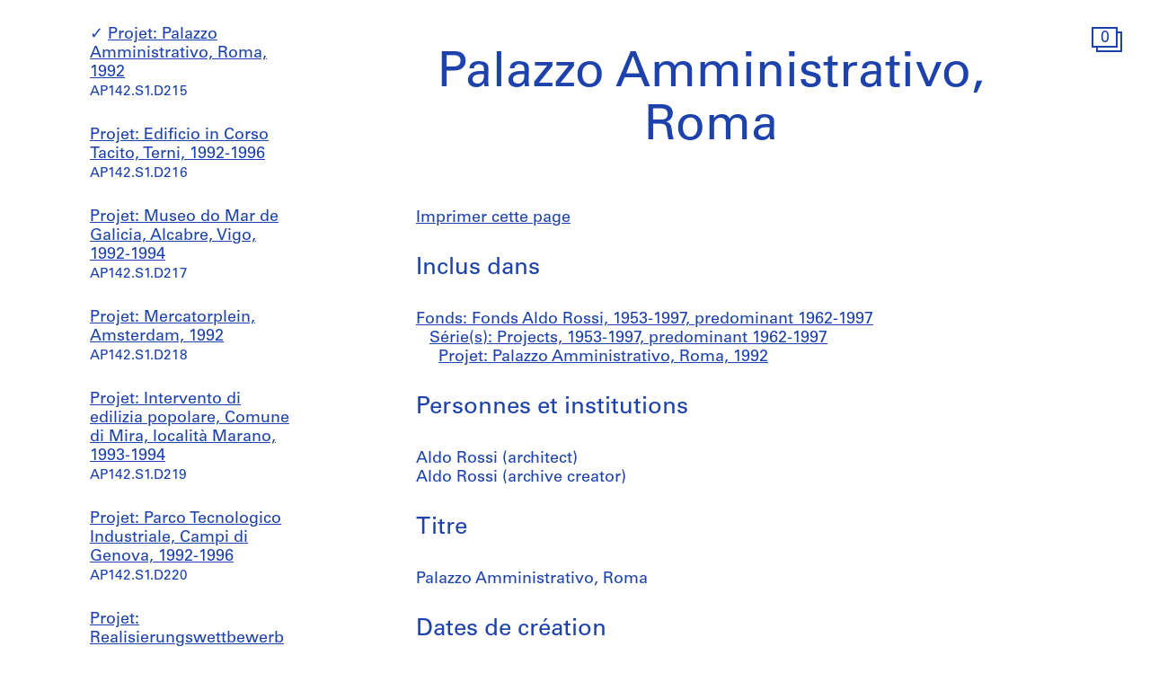

--- FILE ---
content_type: text/html; charset=utf-8
request_url: https://www.cca.qc.ca/fr/archives/379606/fonds-aldo-rossi/379618/projects/396994/palazzo-amministrativo-roma
body_size: 31752
content:





<!DOCTYPE html>
<html lang="fr" >
<head>

    
        <script>
        window.dataLayer = window.dataLayer || [];
        </script>
        <!-- Google Tag Manager -->
        <script type="text/plain" data-cookiecategory="analytics">(function(w,d,s,l,i){w[l]=w[l]||[];w[l].push({'gtm.start':
        new Date().getTime(),event:'gtm.js'});var f=d.getElementsByTagName(s)[0],
        j=d.createElement(s),dl=l!='dataLayer'?'&l='+l:'';j.async=true;j.src=
        'https://www.googletagmanager.com/gtm.js?id='+i+dl;f.parentNode.insertBefore(j,f);
        })(window,document,'script','dataLayer','GTM-T93TGXF');</script>
        <!-- End Google Tag Manager -->
    

    <meta charset="utf-8">
    <meta http-equiv="X-UA-Compatible" content="IE=edge">
    <meta name="viewport" content="width=device-width, initial-scale=1">

    <meta name="google" content="notranslate">
    <meta http-equiv="Content-Language" content="fr">

    
    <link rel="alternate" hreflang="en" href="https://www.cca.qc.ca/en/archives/379606/fonds-aldo-rossi/379618/projects/396994/palazzo-amministrativo-roma" />
    

    

  
    
  

  <title>Palazzo Amministrativo, Roma - Fonds Aldo Rossi | CCA</title>

  <meta name="author" content="Centre Canadien d’Architecture">
  <meta property="og:url" content="https://www.cca.qc.ca/fr/archives/379606/fonds-aldo-rossi/379618/projects/396994/palazzo-amministrativo-roma">
  <meta property="og:title" content="Palazzo Amministrativo, Roma - Fonds Aldo Rossi">
  <meta property="og:image" content="https://www.cca.qc.ca/static/dist/img/cca-default-og-image.jpg?lang_code=fr">

  <meta name="twitter:card" content="summary">
  <meta name="twitter:site" content="@ccawire" />
  <meta name="twitter:title" content="Palazzo Amministrativo, Roma - Fonds Aldo Rossi" />
  <meta name="twitter:image" content="https://www.cca.qc.ca/static/dist/img/cca-default-og-image.jpg?lang_code=fr" />



    <style>
    @import url("//hello.myfonts.net/count/343a0d");
    @font-face {
        font-family: "Univers55Roman";
        src: url('/static/fonts/MyFontsWebfontsKit/webfonts/Univers55Roman/font.woff2') format('woff2'), url('/static/fonts/MyFontsWebfontsKit/webfonts/Univers55Roman/font.woff') format('woff');
    }
    @font-face {
        font-family: "Univers55Oblique";
        src: url('/static/fonts/MyFontsWebfontsKit/webfonts/Univers55Oblique/font.woff2') format('woff2'), url('/static/fonts/MyFontsWebfontsKit/webfonts/Univers55Oblique/font.woff') format('woff');
    }

    html {
        height: 100%;
        font-size: 10px;
        -webkit-font-smoothing: antialiased;
        -moz-osx-font-smoothing: grayscale;
    }
    body {
        height: 100%;
        font-family: 'Univers55Roman', sans-serif;
        font-size: 14px;
        font-size: 1.4rem;
        font-weight: 400;
        position: relative;
        margin: 0;
        overflow-x: hidden;
    }
    body {
        visibility: hidden;
    }
    #panel-editorial-splash,
    #panel-editorial-splash * {
        visibility: visible;
    }
    img {
        max-width: 100%;
    }
    p {
      margin: 0 0 30px;
    }
    .visible-xs,
    .visible-sm,
    .visible-md,
    .visible-lg {
      display: none !important;
    }
    #c-editorial-selection-splash {
        position: absolute;
        display: block;
        min-height: 100%;
        width: 100%;
        top: 0;
        left: 0;
        z-index: 600;
        overflow-y: hidden;
        background-color: #FFFFFF;
        overflow: hidden;
    }
    #panel-editorial-splash #c-editorial-selection-splash .overlay-text {
        z-index: 1;
    }
    #panel-editorial-splash #c-editorial-selection-splash .overlay-text.text-valign-top {
        top: 80px;
        -webkit-transform: translate(-50%, 0);
        transform: translate(-50%, 0);
    }
    #c-editorial-selection-splash .overlay-text {
        text-align: center;
        position: absolute;
        top: 50%;
        left: 50%;
        -webkit-transform: translate(-50%, -50%);
        transform: translate(-50%, -50%);
        width: 66%;
    }
    #c-editorial-selection-splash .overlay-text h2 {
        font-size: 54px;
        font-size: 5.4rem;
        line-height: 60px;
        line-height: 6rem;
        font-weight: 400;
        color: #FFFFFF;
        text-decoration: none;
        border: none;
        overflow-wrap: break-word;
        margin: 0;
    }
    #c-editorial-selection-splash .caption {
        position: absolute;
        bottom: 25px;
        left: 20px;
        max-width: 27%;
        font-size: 18px;
        font-size: 1.8rem;
        line-height: 22px;
        line-height: 2.2rem;
        color: #FFFFFF;
    }

    #c-editorial-selection-splash .caption a, 
    #c-editorial-selection-splash .caption a:hover,
    #c-editorial-selection-splash .caption a:active {
        color: inherit;
    }

    #c-editorial-selection-splash .cover {
        height: 100vh;
        width: 100%;
        background-color: rgba(0,0,0,0.1);
    }
    #panel-editorial-splash #c-editorial-selection-splash .splash-logo {
        position: absolute;
        left: 50%;
        margin-left: -38px;
        bottom: 48px;
        width: 75px;
        height: 26px;
    }

    @media (max-width: 767px) {
        .hidden-xs {
          display: none !important;
        }
        .visible-xs {
          display: block !important;
        }
        #panel-editorial-splash #c-editorial-selection-splash .splash-logo-mobile {
            margin-bottom: 15px;
        }
        #panel-editorial-splash #c-editorial-selection-splash .splash-logo-mobile img {
            width: 50px;
            height: 17px;
        }
        #panel-editorial-splash #c-editorial-selection-splash .overlay-text {
            width: 90%;
        }
        #panel-editorial-splash #c-editorial-selection-splash .overlay-text h2 {
            font-size: 32px;
            font-size: 3.2rem;
            line-height: 38px;
            line-height: 3.8rem;
        }
        #panel-editorial-splash #c-editorial-selection-splash .caption {
            font-size: 14px;
            font-size: 1.4rem;
            line-height: 18px;
            line-height: 1.8rem;
            widows: 100%;
            bottom: 10px;
            left: 10px;
            max-width: calc(100% - 10px);
        }
        #panel-editorial-splash #c-editorial-selection-splash .caption p {
            margin: 0;
        }
    }
</style>
    
    <link href="/static/dist/css/cca.consent-styles.6fb022655b91108c1bc6.min.css" rel="preload" media="all" as="style" id="main-stylesheet" onload="if (window.navigator.userAgent.indexOf('Trident/7.0') === -1){ this.onload=null;this.rel='stylesheet' }">
    <noscript><link href="/static/dist/css/cca.consent-styles.6fb022655b91108c1bc6.min.css" rel="stylesheet" media="all"></noscript>
    
    <link href="/static/dist/css/cca.vendor-styles.4c2d27823e271261cb31.min.css" rel="preload" media="all" as="style" id="main-stylesheet" onload="if (window.navigator.userAgent.indexOf('Trident/7.0') === -1){ this.onload=null;this.rel='stylesheet' }">
    <noscript><link href="/static/dist/css/cca.vendor-styles.4c2d27823e271261cb31.min.css" rel="stylesheet" media="all"></noscript>
    
    <link href="/static/dist/css/cca.styles.a9bb92fadb14493c3e11.min.css" rel="preload" media="all" as="style" id="main-stylesheet" onload="if (window.navigator.userAgent.indexOf('Trident/7.0') === -1){ this.onload=null;this.rel='stylesheet' }">
    <noscript><link href="/static/dist/css/cca.styles.a9bb92fadb14493c3e11.min.css" rel="stylesheet" media="all"></noscript>
    
    <script type="text/javascript">
        !function(t){"use strict";t.loadCSS||(t.loadCSS=function(){});var e=loadCSS.relpreload={};if(e.support=function(){var e;try{e=t.document.createElement("link").relList.supports("preload")}catch(t){e=!1}return function(){return e}}(),e.bindMediaToggle=function(t){function e(){t.media=a}var a=t.media||"all";t.addEventListener?t.addEventListener("load",e):t.attachEvent&&t.attachEvent("onload",e),setTimeout(function(){t.rel="stylesheet",t.media="only x"}),setTimeout(e,3e3)},e.poly=function(){if(!e.support())for(var a=t.document.getElementsByTagName("link"),n=0;n<a.length;n++){var o=a[n];"preload"!==o.rel||"style"!==o.getAttribute("as")||o.getAttribute("data-loadcss")||(o.setAttribute("data-loadcss",!0),e.bindMediaToggle(o))}},!e.support()){e.poly();var a=t.setInterval(e.poly,500);t.addEventListener?t.addEventListener("load",function(){e.poly(),t.clearInterval(a)}):t.attachEvent&&t.attachEvent("onload",function(){e.poly(),t.clearInterval(a)})}"undefined"!=typeof exports?exports.loadCSS=loadCSS:t.loadCSS=loadCSS}("undefined"!=typeof global?global:this);
    </script>

    
      <style id="c-editorial-styles" type="text/css">
      </style>
    

    <!-- Fav and touch icons -->
    <link rel="apple-touch-icon" sizes="180x180" href="/static/dist/img/favico/apple-touch-icon.png?lang_code=fr">
    <link rel="icon" type="image/png" sizes="32x32" href="/static/dist/img/favico/favicon-32x32.png?lang_code=fr">
    <link rel="icon" type="image/png" sizes="16x16" href="/static/dist/img/favico/favicon-16x16.png?lang_code=fr">
    <link rel="manifest" href="/static/dist/img/favico/manifest.json?lang_code=fr">
    <link rel="mask-icon" href="/static/dist/img/favico/safari-pinned-tab.svg?lang_code=fr" color="#1d42ac">
    <link rel="shortcut icon" href="/static/dist/img/favico/favicon.ico?lang_code=fr">
    <meta name="msapplication-config" content="/static/dist/img/favico/browserconfig.xml?lang_code=fr">
    <meta name="theme-color" content="#ffffff">


</head>
<body
    id="pg-floating" class=" pg-search-details lang-fr dismiss-startup-transitions"
    data-section="pg-finding-aids-details"
    data-sub-section=""
    data-default-page-title="CCA">

    

    
    <div id="c-backdrop" class="lightbox black"></div>
    <div id="loader-fullcreen">
    <span class="loader"><!--
     --><div class="dot dot-1"><div class="circle"></div></div><!--
     --><div class="dot dot-2"><div class="circle"></div></div><!--
     --><div class="dot dot-3"><div class="circle"></div></div><!--
   --></span>
  </div>
     
  <div id="c-menu-footer" class="menu-footer initial-state splash-not-linked hover-available ">
      
    
      <div class="menu-footer__logo">
          <a href="/fr/">
            <img src="/static/dist/img/ui-icons/ico-logo-white.svg">
          </a>
      </div>
      <div class="menu-footer__wrapper">
        <nav class="menu-footer__nav">
          <ul class="menu-footer__nav-list">
            <li class="menu-footer__nav-list--item" data-trigger-target="menu-footer-explore">
              <span>Explorer</span>
              <ul class="menu-footer__nav-sub" id="menu-footer-explore">
                
                  
    <li><a href="/fr/articles">Articles</a></li>
    
                
              </ul>
            </li>
            <li class="menu-footer__nav-list--item" data-trigger-target="menu-footer-about">
                <span>À propos</span>
                <ul class="menu-footer__nav-sub" id="menu-footer-about">
                  
                    
    <li>
      <a class="" href="/fr/apropos-apercu" data-id="69176" data-slug="apropos-apercu" data-context="Page" data-title="apropos-aperçu  | CCA">Aperçu</a>
    </li>
  
                  
                    
    <li>
      <a class="" href="/fr/apropos-expositions" data-id="69185" data-slug="apropos-expositions" data-context="Page" data-title="apropos-expositions | CCA">Expositions</a>
    </li>
  
                  
                    
    <li>
      <a class="" href="/fr/apropos-recherche" data-id="69192" data-slug="apropos-recherche" data-context="Page" data-title="apropos-recherche | CCA">Recherche</a>
    </li>
  
                  
                    
    <li>
      <a class="" href="/fr/apropos-collection" data-id="69197" data-slug="apropos-collection" data-context="Page" data-title="apropos-collection | CCA">Collection</a>
    </li>
  
                  
                    
    <li>
      <a class="" href="/fr/apropos-publications" data-id="69205" data-slug="apropos-publications" data-context="Page" data-title="apropos-publications | CCA">Publications</a>
    </li>
  
                  
                    
    <li>
      <a class="" href="/fr/apropos-public" data-id="69212" data-slug="apropos-public" data-context="Page" data-title="apropos-public  | CCA">Programmes publics</a>
    </li>
  
                  
                    
    
    <li>
      <a class="" href="/fr/cca-c-o/index" data-id="58127" data-slug="cca-co" data-title="CCA c/o  | CCA" data-context="CCAco">CCA c/o</a>
    </li>
  
                                    
                </ul>
            </li>
            <li class="menu-footer__nav-list--item" data-trigger-target="menu-footer-calendar">
                <span>Calendrier</span>
                <ul class="menu-footer__nav-sub" id="menu-footer-calendar">
                  
                    
    <li>
      
      
      
      <a class="" href="/fr/calendrier/" data-id="31194" data-slug="calendrier" data-title="Calendrier | CCA" data-context="Calendar">Présent</a>
    </li>
  
                  
                    
    <li>
      <a class="" href="/fr/historique" data-id="31195" data-slug="historique" data-context="Timeline" data-title="Historique | CCA">Historique</a>
    </li>
  
                  
                </ul>
            </li>
            <li class="menu-footer__nav-list--item" data-trigger-target="menu-footer-info">
                <span>Info</span>
                <ul class="menu-footer__nav-sub" id="menu-footer-info">
                  
                    
    <li>
      <a class="" href="/fr/nous-visiter" data-id="31193" data-slug="nous-visiter" data-context="Page" data-title="Nous visiter        | CCA">Nous visiter</a>
    </li>
  
                  
                    
    <li>
      <a class="" href="/fr/opportunites" data-id="69219" data-slug="opportunites" data-context="Page" data-title="Opportunites     | CCA">Opportunités</a>
    </li>
  
                  
                    
    <li>
      <a class="" href="/fr/espaces-a-louer" data-id="92981" data-slug="espaces-a-louer" data-context="Page" data-title="Espaces à Louer | CCA">Espaces à louer</a>
    </li>
  
                  
                    
    <li>
      <a class="" href="/fr/soutenez-nous" data-id="69221" data-slug="soutenez-nous" data-context="Page" data-title="Soutenez nous | CCA">Soutenez-nous</a>
    </li>
  
                  
                    
    <li><a href="/fr/ressources/presse">Salle de presse</a></li>
  
                  
                    
    <li>
      <a class="" href="/fr/contactez-nous" data-id="69222" data-slug="contactez-nous" data-context="Page" data-title="Contactez-nous | CCA">Contactez-nous</a>
    </li>
  
                  
                </ul>
            </li>
          </ul>
        </nav>
        <div class="menu-footer__content">
          <div>
            <div class="menu-footer__events ">
                
                
                  <p class="menu-footer__events--item">
                    <span>
                       Notre projet de reconnaissance territoriale: &ldquo;<a href="https://www.cca.qc.ca/fr/83986/territoires-vivants" >Territoires vivants</a>&rdquo;
                    </span>
                  </p>
                
              
            </div>
            <div class="menu-footer__contact">
                <p>
                  Visitez notre <a href="https://cca-bookstore.com/?l=fr" target="_blank">librairie en ligne</a><br>
                  <a href="https://contribution.cca.qc.ca/fr" target="_blank">Faire un don</a>
                </p>
		<p><a target="_blank" href="https://mailchi.mp/cca.qc.ca/specifiez-vos-preferences" class="enews-menu-subscribe">Inscrivez-vous</a> à notre infolettre</p>
		
                
                  <p>Retrouvez-nous sur <a href="https://www.instagram.com/canadiancentreforarchitecture/" target="_blank">Instagram</a>, <a href="https://www.facebook.com/cca.conversation" target="_blank">Facebook</a> et <a href="https://www.youtube.com/user/CCAchannel" target="_blank">YouTube</a></p>
<p>Lire notre <a href="/fr/49325/renseignements-personnels-et-confidentialite">politique de confidentialité</a> et nos <a href="/fr/49310/conditions-generales-dutilisation">conditions générales d’utilisation</a></p>         
                
            </div>
          </div>
          <div class="menu-footer__controls">
            <div class="menu-footer__control-search">
              <a href="/fr/recherche" data-title="Recherche | CCA" title="Recherche">
                <img src="/static/dist/img/ui-icons/ico-magnifier-white2.svg" alt="">
              </a>
            </div>
            <div class="menu-footer__control-lang">
              <a href="https://www.cca.qc.ca/en/archives/379606/fonds-aldo-rossi/379618/projects/396994/palazzo-amministrativo-roma">En</a>
            </div>
            <div class="menu-footer__control-mobile">
                <div class="menu-footer__control-mobile--open">
                    <img src="/static/dist/img/ui-icons/ico-burger-white.svg" alt="">
                </div>
                <div class="menu-footer__control-mobile--close">
                    <img src="/static/dist/img/ui-icons/ico-close-white.svg" alt="">
                </div>
              </div>
          </div>
        </div>
      </div>
  </div>
  <div id="c-backdrop" class="main"></div>

    
  <div id="panel-findingaids" class="c-panel ">
    
      






<div class="container-fluid findingaids-details">
    <div class="c-menu-controls">
        <div class="items">
            
                <div class="item folder">
        <div class="icon-folder panel-expander-folder-toggle">
            <div class="square square-back">
                <div class="num">1</div>
            </div>
            <div class="square square-front">
                <div class="num">1</div>
            </div>
        </div>
    </div>
            
        </div>
    </div>

    <div class="row">
        <div class="col-xs-12">
            <div class="findingaids-details__container">
                <nav class="findingaids-details__nav js-findingaids-details-nav">
                    <div class="findingaids-details__nav-inner">
                        <p>
                            <a class="findingaids-details__nav-link js-findingaids-details-back-btn" href="/fr/archives/">
                                Retour à la liste des archives
                            </a>
                        </p>

                        <p class="findingaids-details__page-title findingaids-details__page-title@0-to-sm--title findingaids-details__page-title@sm--hidden">
        Fonds Aldo Rossi
    </p>
    
    
    
    <div class="findingaids-details__nav__anchor">
        <a href="#" class="js-findingaids-details-anchor-btn">↧</a>
    </div>
    <div class="accordion accordion--mobile-only">
        <div class="accordion__item js-findingaids-accordion">
            <div class="accordion__control
                        accordion__control--alt
                        accordion__control--mobile-only
                        findingaids-details__nav-link
                        js-findingaids-accordion-control">
                Sauter à
            </div>
            
            <div class="accordion accordion__content accordion__content--mobile-only">
                
                    <p class="findingaids-details__page-title">
                        <a class="accordion__link" href="/fr/archives/379606/fonds-aldo-rossi">
                            Fonds Aldo Rossi
                        </a>
                    </p>
                

                <ul class="accordion">
                    
                        
                            <li class="accordion__item js-findingaids-accordion is-opened is-current " id="nav-series-control-379618">
                                <div class="accordion__control  js-findingaids-accordion-control" data-trigger-target="nav-series-control-379618">
                                    <a class="accordion__link" href="/fr/archives/379606/fonds-aldo-rossi/379618/projects">
                                        Série(s): Projects, 1953-1997, predominant 1962-1997
                                    </a>
                                    
                                        <br>
                                        <small>AP142.S1</small>
                                    
                                </div>
                                
                                    
                                        <ul class="accordion accordion__content">
                                            <li class="accordion__item accordion__item--sep-top accordion__indent js-findingaids-accordion  " id="nav-subseries-control-379624">
                                                <div class="accordion__control is-content-empty js-findingaids-accordion-control" data-trigger-target="nav-subseries-control-379624">
                                                    <a class="accordion__link" href="/fr/archives/379606/fonds-aldo-rossi/379618/projects/379624/ristrutturazione-della-zona-di-via-farini-milan-italy">
                                                        Projet: Ristrutturazione della zona di via Farini, Milan, Italy, circa 1960
                                                    </a>
                                                    
                                                    <br>
                                                        <small>AP142.S1.D1</small>
                                                    
                                                </div>
                                                
                                            </li>
                                        </ul>
                                    
                                        <ul class="accordion accordion__content">
                                            <li class="accordion__item accordion__item--sep-top accordion__indent js-findingaids-accordion  " id="nav-subseries-control-379818">
                                                <div class="accordion__control is-content-empty js-findingaids-accordion-control" data-trigger-target="nav-subseries-control-379818">
                                                    <a class="accordion__link" href="/fr/archives/379606/fonds-aldo-rossi/379618/projects/379818/villa-ceragioli-ronchi-italy">
                                                        Projet: Villa Ceragioli, Ronchi, Italy, 1963
                                                    </a>
                                                    
                                                    <br>
                                                        <small>AP142.S1.D2</small>
                                                    
                                                </div>
                                                
                                            </li>
                                        </ul>
                                    
                                        <ul class="accordion accordion__content">
                                            <li class="accordion__item accordion__item--sep-top accordion__indent js-findingaids-accordion  " id="nav-subseries-control-379821">
                                                <div class="accordion__control is-content-empty js-findingaids-accordion-control" data-trigger-target="nav-subseries-control-379821">
                                                    <a class="accordion__link" href="/fr/archives/379606/fonds-aldo-rossi/379618/projects/379821/abitazioni-residenziali-e-scuola-caleppio-italy">
                                                        Projet: Abitazioni residenziali e scuola, Caleppio, Italy, 1962-1963
                                                    </a>
                                                    
                                                    <br>
                                                        <small>AP142.S1.D3</small>
                                                    
                                                </div>
                                                
                                            </li>
                                        </ul>
                                    
                                        <ul class="accordion accordion__content">
                                            <li class="accordion__item accordion__item--sep-top accordion__indent js-findingaids-accordion  " id="nav-subseries-control-379822">
                                                <div class="accordion__control is-content-empty js-findingaids-accordion-control" data-trigger-target="nav-subseries-control-379822">
                                                    <a class="accordion__link" href="/fr/archives/379606/fonds-aldo-rossi/379618/projects/379822/centro-direzionale-torino-turin-italy">
                                                        Projet: Centro direzionale, Torino, Turin, Italy, circa 1962
                                                    </a>
                                                    
                                                    <br>
                                                        <small>AP142.S1.D4</small>
                                                    
                                                </div>
                                                
                                            </li>
                                        </ul>
                                    
                                        <ul class="accordion accordion__content">
                                            <li class="accordion__item accordion__item--sep-top accordion__indent js-findingaids-accordion  " id="nav-subseries-control-380070">
                                                <div class="accordion__control is-content-empty js-findingaids-accordion-control" data-trigger-target="nav-subseries-control-380070">
                                                    <a class="accordion__link" href="/fr/archives/379606/fonds-aldo-rossi/379618/projects/380070/piano-regolatore-generale-abbiategrasso-italy">
                                                        Projet: Piano regolatore generale,  Abbiategrasso, Italy, 1962-1973
                                                    </a>
                                                    
                                                    <br>
                                                        <small>AP142.S1.D5</small>
                                                    
                                                </div>
                                                
                                            </li>
                                        </ul>
                                    
                                        <ul class="accordion accordion__content">
                                            <li class="accordion__item accordion__item--sep-top accordion__indent js-findingaids-accordion  " id="nav-subseries-control-380583">
                                                <div class="accordion__control is-content-empty js-findingaids-accordion-control" data-trigger-target="nav-subseries-control-380583">
                                                    <a class="accordion__link" href="/fr/archives/379606/fonds-aldo-rossi/379618/projects/380583/complesso-sportivo-e-ricreativo-abbiategrasso-italy">
                                                        Projet: Complesso sportivo e ricreativo, Abbiategrasso, Italy, 1964
                                                    </a>
                                                    
                                                    <br>
                                                        <small>AP142.S1.D6</small>
                                                    
                                                </div>
                                                
                                            </li>
                                        </ul>
                                    
                                        <ul class="accordion accordion__content">
                                            <li class="accordion__item accordion__item--sep-top accordion__indent js-findingaids-accordion  " id="nav-subseries-control-380584">
                                                <div class="accordion__control is-content-empty js-findingaids-accordion-control" data-trigger-target="nav-subseries-control-380584">
                                                    <a class="accordion__link" href="/fr/archives/379606/fonds-aldo-rossi/379618/projects/380584/country-club-fagagna-italy">
                                                        Projet: Country Club, Fagagna, Italy, 1962
                                                    </a>
                                                    
                                                    <br>
                                                        <small>AP142.S1.D7</small>
                                                    
                                                </div>
                                                
                                            </li>
                                        </ul>
                                    
                                        <ul class="accordion accordion__content">
                                            <li class="accordion__item accordion__item--sep-top accordion__indent js-findingaids-accordion  " id="nav-subseries-control-380593">
                                                <div class="accordion__control is-content-empty js-findingaids-accordion-control" data-trigger-target="nav-subseries-control-380593">
                                                    <a class="accordion__link" href="/fr/archives/379606/fonds-aldo-rossi/379618/projects/380593/albergo-2000-italy">
                                                        Projet: Albergo 2000, Italy, 1963
                                                    </a>
                                                    
                                                    <br>
                                                        <small>AP142.S1.D8</small>
                                                    
                                                </div>
                                                
                                            </li>
                                        </ul>
                                    
                                        <ul class="accordion accordion__content">
                                            <li class="accordion__item accordion__item--sep-top accordion__indent js-findingaids-accordion  " id="nav-subseries-control-380592">
                                                <div class="accordion__control is-content-empty js-findingaids-accordion-control" data-trigger-target="nav-subseries-control-380592">
                                                    <a class="accordion__link" href="/fr/archives/379606/fonds-aldo-rossi/379618/projects/380592/complesso-scolastico-destinato-alla-scuola-secondaria-di-1o-grado-bologna-italy">
                                                        Projet: Complesso scolastico destinato alla scuola secondaria di 1º grado, Bologna, Italy, 1964
                                                    </a>
                                                    
                                                    <br>
                                                        <small>AP142.S1.D9</small>
                                                    
                                                </div>
                                                
                                            </li>
                                        </ul>
                                    
                                        <ul class="accordion accordion__content">
                                            <li class="accordion__item accordion__item--sep-top accordion__indent js-findingaids-accordion  " id="nav-subseries-control-380597">
                                                <div class="accordion__control is-content-empty js-findingaids-accordion-control" data-trigger-target="nav-subseries-control-380597">
                                                    <a class="accordion__link" href="/fr/archives/379606/fonds-aldo-rossi/379618/projects/380597/fontana-feltre-italy">
                                                        Projet: Fontana, Feltre, Italy, 1964
                                                    </a>
                                                    
                                                    <br>
                                                        <small>AP142.S1.D10</small>
                                                    
                                                </div>
                                                
                                            </li>
                                        </ul>
                                    
                                        <ul class="accordion accordion__content">
                                            <li class="accordion__item accordion__item--sep-top accordion__indent js-findingaids-accordion  " id="nav-subseries-control-380999">
                                                <div class="accordion__control is-content-empty js-findingaids-accordion-control" data-trigger-target="nav-subseries-control-380999">
                                                    <a class="accordion__link" href="/fr/archives/379606/fonds-aldo-rossi/379618/projects/380999/piano-particolareggiato-generale-broni-italy">
                                                        Projet: Piano particolareggiato generale, Broni, Italy, 1962-1973
                                                    </a>
                                                    
                                                    <br>
                                                        <small>AP142.S1.D11</small>
                                                    
                                                </div>
                                                
                                            </li>
                                        </ul>
                                    
                                        <ul class="accordion accordion__content">
                                            <li class="accordion__item accordion__item--sep-top accordion__indent js-findingaids-accordion  " id="nav-subseries-control-381033">
                                                <div class="accordion__control is-content-empty js-findingaids-accordion-control" data-trigger-target="nav-subseries-control-381033">
                                                    <a class="accordion__link" href="/fr/archives/379606/fonds-aldo-rossi/379618/projects/381033/teatro-e-sistemazione-della-zona-della-pilotta-a-parma">
                                                        Projet: Teatro e sistemazione della zona della Pilotta a Parma, 1964-1985
                                                    </a>
                                                    
                                                    <br>
                                                        <small>AP142.S1.D12</small>
                                                    
                                                </div>
                                                
                                            </li>
                                        </ul>
                                    
                                        <ul class="accordion accordion__content">
                                            <li class="accordion__item accordion__item--sep-top accordion__indent js-findingaids-accordion  " id="nav-subseries-control-381073">
                                                <div class="accordion__control is-content-empty js-findingaids-accordion-control" data-trigger-target="nav-subseries-control-381073">
                                                    <a class="accordion__link" href="/fr/archives/379606/fonds-aldo-rossi/379618/projects/381073/comune-di-settimo-torinese-edificio-ad-uso-industriale-e-palazzi-per-uffici-gft">
                                                        Projet: Comune di Settimo Torinese : Edificio ad uso industriale e palazzi per uffici GFT, 1988-1992
                                                    </a>
                                                    
                                                    <br>
                                                        <small>AP142.S1.D13</small>
                                                    
                                                </div>
                                                
                                            </li>
                                        </ul>
                                    
                                        <ul class="accordion accordion__content">
                                            <li class="accordion__item accordion__item--sep-top accordion__indent js-findingaids-accordion  " id="nav-subseries-control-381135">
                                                <div class="accordion__control is-content-empty js-findingaids-accordion-control" data-trigger-target="nav-subseries-control-381135">
                                                    <a class="accordion__link" href="/fr/archives/379606/fonds-aldo-rossi/379618/projects/381135/quartiere-residenziale-a-napoli">
                                                        Projet: Quartiere residenziale a Napoli, [ca. 1965]
                                                    </a>
                                                    
                                                    <br>
                                                        <small>AP142.S1.D14</small>
                                                    
                                                </div>
                                                
                                            </li>
                                        </ul>
                                    
                                        <ul class="accordion accordion__content">
                                            <li class="accordion__item accordion__item--sep-top accordion__indent js-findingaids-accordion  " id="nav-subseries-control-381147">
                                                <div class="accordion__control is-content-empty js-findingaids-accordion-control" data-trigger-target="nav-subseries-control-381147">
                                                    <a class="accordion__link" href="/fr/archives/379606/fonds-aldo-rossi/379618/projects/381147/monumento-alla-resistenzia-a-brescia">
                                                        Projet: Monumento alla resistenzia a Brescia, [ca. 1965]
                                                    </a>
                                                    
                                                    <br>
                                                        <small>AP142.S1.D15</small>
                                                    
                                                </div>
                                                
                                            </li>
                                        </ul>
                                    
                                        <ul class="accordion accordion__content">
                                            <li class="accordion__item accordion__item--sep-top accordion__indent js-findingaids-accordion  " id="nav-subseries-control-381223">
                                                <div class="accordion__control is-content-empty js-findingaids-accordion-control" data-trigger-target="nav-subseries-control-381223">
                                                    <a class="accordion__link" href="/fr/archives/379606/fonds-aldo-rossi/379618/projects/381223/ampliamento-e-restauro-della-scuola-elementare-de-amicis-di-broni">
                                                        Projet: Ampliamento e restauro della scuola elementare de Amicis di Broni, 1969
                                                    </a>
                                                    
                                                    <br>
                                                        <small>AP142.S1.D16</small>
                                                    
                                                </div>
                                                
                                            </li>
                                        </ul>
                                    
                                        <ul class="accordion accordion__content">
                                            <li class="accordion__item accordion__item--sep-top accordion__indent js-findingaids-accordion  " id="nav-subseries-control-381231">
                                                <div class="accordion__control is-content-empty js-findingaids-accordion-control" data-trigger-target="nav-subseries-control-381231">
                                                    <a class="accordion__link" href="/fr/archives/379606/fonds-aldo-rossi/379618/projects/381231/piano-regolatore-generale-di-certosa-di-pavia">
                                                        Projet: Piano regolatore generale di Certosa di Pavia, 1967-1968
                                                    </a>
                                                    
                                                    <br>
                                                        <small>AP142.S1.D17</small>
                                                    
                                                </div>
                                                
                                            </li>
                                        </ul>
                                    
                                        <ul class="accordion accordion__content">
                                            <li class="accordion__item accordion__item--sep-top accordion__indent js-findingaids-accordion  " id="nav-subseries-control-381234">
                                                <div class="accordion__control is-content-empty js-findingaids-accordion-control" data-trigger-target="nav-subseries-control-381234">
                                                    <a class="accordion__link" href="/fr/archives/379606/fonds-aldo-rossi/379618/projects/381234/piazza-del-municipio-e-fontana-monumentale-a-segrate">
                                                        Projet: Piazza del municipio e fontana monumentale a Segrate, [ca. 1965]
                                                    </a>
                                                    
                                                    <br>
                                                        <small>AP142.S1.D18</small>
                                                    
                                                </div>
                                                
                                            </li>
                                        </ul>
                                    
                                        <ul class="accordion accordion__content">
                                            <li class="accordion__item accordion__item--sep-top accordion__indent js-findingaids-accordion  " id="nav-subseries-control-381238">
                                                <div class="accordion__control is-content-empty js-findingaids-accordion-control" data-trigger-target="nav-subseries-control-381238">
                                                    <a class="accordion__link" href="/fr/archives/379606/fonds-aldo-rossi/379618/projects/381238/unita-residenziale-san-rocco-a-monza">
                                                        Projet: Unità Residenziale San Rocco a Monza, [ca. 1966]
                                                    </a>
                                                    
                                                    <br>
                                                        <small>AP142.S1.D19</small>
                                                    
                                                </div>
                                                
                                            </li>
                                        </ul>
                                    
                                        <ul class="accordion accordion__content">
                                            <li class="accordion__item accordion__item--sep-top accordion__indent js-findingaids-accordion  " id="nav-subseries-control-381244">
                                                <div class="accordion__control is-content-empty js-findingaids-accordion-control" data-trigger-target="nav-subseries-control-381244">
                                                    <a class="accordion__link" href="/fr/archives/379606/fonds-aldo-rossi/379618/projects/381244/risistemazione-di-una-zona-centrale-di-sannazzaro-de-burgundi">
                                                        Projet: Risistemazione di una zona centrale di Sannazzaro de Burgundi, [ca. 1967]
                                                    </a>
                                                    
                                                    <br>
                                                        <small>AP142.S1.D20</small>
                                                    
                                                </div>
                                                
                                            </li>
                                        </ul>
                                    
                                        <ul class="accordion accordion__content">
                                            <li class="accordion__item accordion__item--sep-top accordion__indent js-findingaids-accordion  " id="nav-subseries-control-381661">
                                                <div class="accordion__control is-content-empty js-findingaids-accordion-control" data-trigger-target="nav-subseries-control-381661">
                                                    <a class="accordion__link" href="/fr/archives/379606/fonds-aldo-rossi/379618/projects/381661/scuola-media-a-san-sabba">
                                                        Projet: Scuola media a San Sabba, 1968-1972
                                                    </a>
                                                    
                                                    <br>
                                                        <small>AP142.S1.D21</small>
                                                    
                                                </div>
                                                
                                            </li>
                                        </ul>
                                    
                                        <ul class="accordion accordion__content">
                                            <li class="accordion__item accordion__item--sep-top accordion__indent js-findingaids-accordion  " id="nav-subseries-control-381662">
                                                <div class="accordion__control is-content-empty js-findingaids-accordion-control" data-trigger-target="nav-subseries-control-381662">
                                                    <a class="accordion__link" href="/fr/archives/379606/fonds-aldo-rossi/379618/projects/381662/case-unifamiliari-a-broni">
                                                        Projet: Case unifamiliari a Broni, [ca. 1973]
                                                    </a>
                                                    
                                                    <br>
                                                        <small>AP142.S1.D22</small>
                                                    
                                                </div>
                                                
                                            </li>
                                        </ul>
                                    
                                        <ul class="accordion accordion__content">
                                            <li class="accordion__item accordion__item--sep-top accordion__indent js-findingaids-accordion  " id="nav-subseries-control-381663">
                                                <div class="accordion__control is-content-empty js-findingaids-accordion-control" data-trigger-target="nav-subseries-control-381663">
                                                    <a class="accordion__link" href="/fr/archives/379606/fonds-aldo-rossi/379618/projects/381663/municipio-di-muggio">
                                                        Projet: Municipio di Muggiò, [ca. 1972]
                                                    </a>
                                                    
                                                    <br>
                                                        <small>AP142.S1.D23</small>
                                                    
                                                </div>
                                                
                                            </li>
                                        </ul>
                                    
                                        <ul class="accordion accordion__content">
                                            <li class="accordion__item accordion__item--sep-top accordion__indent js-findingaids-accordion  " id="nav-subseries-control-381260">
                                                <div class="accordion__control is-content-empty js-findingaids-accordion-control" data-trigger-target="nav-subseries-control-381260">
                                                    <a class="accordion__link" href="/fr/archives/379606/fonds-aldo-rossi/379618/projects/381260/piano-regolatore-generale-del-comune-di-fagnano-olona">
                                                        Projet: Piano regolatore generale del comune di Fagnano Olona, 1971-1973
                                                    </a>
                                                    
                                                    <br>
                                                        <small>AP142.S1.D24</small>
                                                    
                                                </div>
                                                
                                            </li>
                                        </ul>
                                    
                                        <ul class="accordion accordion__content">
                                            <li class="accordion__item accordion__item--sep-top accordion__indent js-findingaids-accordion  " id="nav-subseries-control-381263">
                                                <div class="accordion__control is-content-empty js-findingaids-accordion-control" data-trigger-target="nav-subseries-control-381263">
                                                    <a class="accordion__link" href="/fr/archives/379606/fonds-aldo-rossi/379618/projects/381263/casa-bay-borgo-ticino-italy">
                                                        Projet: Casa Bay, Borgo Ticino, Italy, 1971-1980
                                                    </a>
                                                    
                                                    <br>
                                                        <small>AP142.S1.D25</small>
                                                    
                                                </div>
                                                
                                            </li>
                                        </ul>
                                    
                                        <ul class="accordion accordion__content">
                                            <li class="accordion__item accordion__item--sep-top accordion__indent js-findingaids-accordion  " id="nav-subseries-control-381389">
                                                <div class="accordion__control is-content-empty js-findingaids-accordion-control" data-trigger-target="nav-subseries-control-381389">
                                                    <a class="accordion__link" href="/fr/archives/379606/fonds-aldo-rossi/379618/projects/381389/scuola-elementare-a-fagnano-olona">
                                                        Projet: Scuola elementare a Fagnano Olona, 1972-1976
                                                    </a>
                                                    
                                                    <br>
                                                        <small>AP142.S1.D26</small>
                                                    
                                                </div>
                                                
                                            </li>
                                        </ul>
                                    
                                        <ul class="accordion accordion__content">
                                            <li class="accordion__item accordion__item--sep-top accordion__indent js-findingaids-accordion  " id="nav-subseries-control-381310">
                                                <div class="accordion__control is-content-empty js-findingaids-accordion-control" data-trigger-target="nav-subseries-control-381310">
                                                    <a class="accordion__link" href="/fr/archives/379606/fonds-aldo-rossi/379618/projects/381310/comune-di-scandicci">
                                                        Projet: Comune di Scandicci, [ca. 1968]
                                                    </a>
                                                    
                                                    <br>
                                                        <small>AP142.S1.D27</small>
                                                    
                                                </div>
                                                
                                            </li>
                                        </ul>
                                    
                                        <ul class="accordion accordion__content">
                                            <li class="accordion__item accordion__item--sep-top accordion__indent js-findingaids-accordion  " id="nav-subseries-control-381324">
                                                <div class="accordion__control is-content-empty js-findingaids-accordion-control" data-trigger-target="nav-subseries-control-381324">
                                                    <a class="accordion__link" href="/fr/archives/379606/fonds-aldo-rossi/379618/projects/381324/quartiere-gallaratese-2">
                                                        Projet: Quartiere Gallaratese 2, [between 1969 and 1973]
                                                    </a>
                                                    
                                                    <br>
                                                        <small>AP142.S1.D28</small>
                                                    
                                                </div>
                                                
                                            </li>
                                        </ul>
                                    
                                        <ul class="accordion accordion__content">
                                            <li class="accordion__item accordion__item--sep-top accordion__indent js-findingaids-accordion  " id="nav-subseries-control-381392">
                                                <div class="accordion__control is-content-empty js-findingaids-accordion-control" data-trigger-target="nav-subseries-control-381392">
                                                    <a class="accordion__link" href="/fr/archives/379606/fonds-aldo-rossi/379618/projects/381392/nuovo-cimitero-san-cataldo">
                                                        Projet: Nuovo cimitero San Cataldo, 1953, 1968-1987, 1994
                                                    </a>
                                                    
                                                    <br>
                                                        <small>AP142.S1.D29</small>
                                                    
                                                </div>
                                                
                                            </li>
                                        </ul>
                                    
                                        <ul class="accordion accordion__content">
                                            <li class="accordion__item accordion__item--sep-top accordion__indent js-findingaids-accordion  " id="nav-subseries-control-381488">
                                                <div class="accordion__control is-content-empty js-findingaids-accordion-control" data-trigger-target="nav-subseries-control-381488">
                                                    <a class="accordion__link" href="/fr/archives/379606/fonds-aldo-rossi/379618/projects/381488/quindicesima-triennale-di-milano">
                                                        Projet: Quindicesima Triennale di Milano, 1971-1973
                                                    </a>
                                                    
                                                    <br>
                                                        <small>AP142.S1.D30</small>
                                                    
                                                </div>
                                                
                                            </li>
                                        </ul>
                                    
                                        <ul class="accordion accordion__content">
                                            <li class="accordion__item accordion__item--sep-top accordion__indent js-findingaids-accordion  " id="nav-subseries-control-381510">
                                                <div class="accordion__control is-content-empty js-findingaids-accordion-control" data-trigger-target="nav-subseries-control-381510">
                                                    <a class="accordion__link" href="/fr/archives/379606/fonds-aldo-rossi/379618/projects/381510/castel-grande">
                                                        Projet: Castel Grande, 1974
                                                    </a>
                                                    
                                                    <br>
                                                        <small>AP142.S1.D31</small>
                                                    
                                                </div>
                                                
                                            </li>
                                        </ul>
                                    
                                        <ul class="accordion accordion__content">
                                            <li class="accordion__item accordion__item--sep-top accordion__indent js-findingaids-accordion  " id="nav-subseries-control-381526">
                                                <div class="accordion__control is-content-empty js-findingaids-accordion-control" data-trigger-target="nav-subseries-control-381526">
                                                    <a class="accordion__link" href="/fr/archives/379606/fonds-aldo-rossi/379618/projects/381526/casa-dello-studente-a-trieste">
                                                        Projet: Casa dello studente a Trieste, [ca. 1974]
                                                    </a>
                                                    
                                                    <br>
                                                        <small>AP142.S1.D32</small>
                                                    
                                                </div>
                                                
                                            </li>
                                        </ul>
                                    
                                        <ul class="accordion accordion__content">
                                            <li class="accordion__item accordion__item--sep-top accordion__indent js-findingaids-accordion  " id="nav-subseries-control-381537">
                                                <div class="accordion__control is-content-empty js-findingaids-accordion-control" data-trigger-target="nav-subseries-control-381537">
                                                    <a class="accordion__link" href="/fr/archives/379606/fonds-aldo-rossi/379618/projects/381537/edificio-della-regione-a-trieste">
                                                        Projet: Edificio della regione a Trieste, [ca. 1974]
                                                    </a>
                                                    
                                                    <br>
                                                        <small>AP142.S1.D33</small>
                                                    
                                                </div>
                                                
                                            </li>
                                        </ul>
                                    
                                        <ul class="accordion accordion__content">
                                            <li class="accordion__item accordion__item--sep-top accordion__indent js-findingaids-accordion  " id="nav-subseries-control-381540">
                                                <div class="accordion__control is-content-empty js-findingaids-accordion-control" data-trigger-target="nav-subseries-control-381540">
                                                    <a class="accordion__link" href="/fr/archives/379606/fonds-aldo-rossi/379618/projects/381540/casa-weiss">
                                                        Projet: Casa Weiss, 1973
                                                    </a>
                                                    
                                                    <br>
                                                        <small>AP142.S1.D34</small>
                                                    
                                                </div>
                                                
                                            </li>
                                        </ul>
                                    
                                        <ul class="accordion accordion__content">
                                            <li class="accordion__item accordion__item--sep-top accordion__indent js-findingaids-accordion  " id="nav-subseries-control-381567">
                                                <div class="accordion__control is-content-empty js-findingaids-accordion-control" data-trigger-target="nav-subseries-control-381567">
                                                    <a class="accordion__link" href="/fr/archives/379606/fonds-aldo-rossi/379618/projects/381567/padiglione-nel-parco">
                                                        Projet: Padiglione nel parco, ca. 1976
                                                    </a>
                                                    
                                                    <br>
                                                        <small>AP142.S1.D35</small>
                                                    
                                                </div>
                                                
                                            </li>
                                        </ul>
                                    
                                        <ul class="accordion accordion__content">
                                            <li class="accordion__item accordion__item--sep-top accordion__indent js-findingaids-accordion  " id="nav-subseries-control-381719">
                                                <div class="accordion__control is-content-empty js-findingaids-accordion-control" data-trigger-target="nav-subseries-control-381719">
                                                    <a class="accordion__link" href="/fr/archives/379606/fonds-aldo-rossi/379618/projects/381719/corral-del-conde-seville-spain">
                                                        Projet: Corral del Conde, Seville, Spain, 1973-1977
                                                    </a>
                                                    
                                                    <br>
                                                        <small>AP142.S1.D36</small>
                                                    
                                                </div>
                                                
                                            </li>
                                        </ul>
                                    
                                        <ul class="accordion accordion__content">
                                            <li class="accordion__item accordion__item--sep-top accordion__indent js-findingaids-accordion  " id="nav-subseries-control-381769">
                                                <div class="accordion__control is-content-empty js-findingaids-accordion-control" data-trigger-target="nav-subseries-control-381769">
                                                    <a class="accordion__link" href="/fr/archives/379606/fonds-aldo-rossi/379618/projects/381769/unita-residenziale-a-setubal">
                                                        Projet: Unità residenziale a Setubal, 1976
                                                    </a>
                                                    
                                                    <br>
                                                        <small>AP142.S1.D37</small>
                                                    
                                                </div>
                                                
                                            </li>
                                        </ul>
                                    
                                        <ul class="accordion accordion__content">
                                            <li class="accordion__item accordion__item--sep-top accordion__indent js-findingaids-accordion  " id="nav-subseries-control-381770">
                                                <div class="accordion__control is-content-empty js-findingaids-accordion-control" data-trigger-target="nav-subseries-control-381770">
                                                    <a class="accordion__link" href="/fr/archives/379606/fonds-aldo-rossi/379618/projects/381770/casa-dello-studente-di-chieti">
                                                        Projet: Casa dello studente di Chieti, [ca. 1976]
                                                    </a>
                                                    
                                                    <br>
                                                        <small>AP142.S1.D38</small>
                                                    
                                                </div>
                                                
                                            </li>
                                        </ul>
                                    
                                        <ul class="accordion accordion__content">
                                            <li class="accordion__item accordion__item--sep-top accordion__indent js-findingaids-accordion  " id="nav-subseries-control-381771">
                                                <div class="accordion__control is-content-empty js-findingaids-accordion-control" data-trigger-target="nav-subseries-control-381771">
                                                    <a class="accordion__link" href="/fr/archives/379606/fonds-aldo-rossi/379618/projects/381771/abitazioni-lungo-il-verbindungskanal-a-berlino">
                                                        Projet: Abitazioni lungo il Verbindungskanal a Berlino, [ca. 1976]
                                                    </a>
                                                    
                                                    <br>
                                                        <small>AP142.S1.D39</small>
                                                    
                                                </div>
                                                
                                            </li>
                                        </ul>
                                    
                                        <ul class="accordion accordion__content">
                                            <li class="accordion__item accordion__item--sep-top accordion__indent js-findingaids-accordion  " id="nav-subseries-control-381772">
                                                <div class="accordion__control is-content-empty js-findingaids-accordion-control" data-trigger-target="nav-subseries-control-381772">
                                                    <a class="accordion__link" href="/fr/archives/379606/fonds-aldo-rossi/379618/projects/381772/case-mozzo-italy">
                                                        Projet: Case, Mozzo, Italy, 1977
                                                    </a>
                                                    
                                                    <br>
                                                        <small>AP142.S1.D40</small>
                                                    
                                                </div>
                                                
                                            </li>
                                        </ul>
                                    
                                        <ul class="accordion accordion__content">
                                            <li class="accordion__item accordion__item--sep-top accordion__indent js-findingaids-accordion  " id="nav-subseries-control-381872">
                                                <div class="accordion__control is-content-empty js-findingaids-accordion-control" data-trigger-target="nav-subseries-control-381872">
                                                    <a class="accordion__link" href="/fr/archives/379606/fonds-aldo-rossi/379618/projects/381872/centro-direzionale-di-firenze">
                                                        Projet: Centro direzionale di Firenze, 1972-1976
                                                    </a>
                                                    
                                                    <br>
                                                        <small>AP142.S1.D41</small>
                                                    
                                                </div>
                                                
                                            </li>
                                        </ul>
                                    
                                        <ul class="accordion accordion__content">
                                            <li class="accordion__item accordion__item--sep-top accordion__indent js-findingaids-accordion  " id="nav-subseries-control-381874">
                                                <div class="accordion__control is-content-empty js-findingaids-accordion-control" data-trigger-target="nav-subseries-control-381874">
                                                    <a class="accordion__link" href="/fr/archives/379606/fonds-aldo-rossi/379618/projects/381874/citta-analoga">
                                                        Projet: Città analoga, 1981
                                                    </a>
                                                    
                                                    <br>
                                                        <small>AP142.S1.D42</small>
                                                    
                                                </div>
                                                
                                            </li>
                                        </ul>
                                    
                                        <ul class="accordion accordion__content">
                                            <li class="accordion__item accordion__item--sep-top accordion__indent js-findingaids-accordion  " id="nav-subseries-control-381875">
                                                <div class="accordion__control is-content-empty js-findingaids-accordion-control" data-trigger-target="nav-subseries-control-381875">
                                                    <a class="accordion__link" href="/fr/archives/379606/fonds-aldo-rossi/379618/projects/381875/roma-interrotta">
                                                        Projet: Roma interrotta, 1977
                                                    </a>
                                                    
                                                    <br>
                                                        <small>AP142.S1.D43</small>
                                                    
                                                </div>
                                                
                                            </li>
                                        </ul>
                                    
                                        <ul class="accordion accordion__content">
                                            <li class="accordion__item accordion__item--sep-top accordion__indent js-findingaids-accordion  " id="nav-subseries-control-381876">
                                                <div class="accordion__control is-content-empty js-findingaids-accordion-control" data-trigger-target="nav-subseries-control-381876">
                                                    <a class="accordion__link" href="/fr/archives/379606/fonds-aldo-rossi/379618/projects/381876/landesbibliothek-karlsruhe">
                                                        Projet: Landesbibliothek Karlsruhe, [ca. 1979]
                                                    </a>
                                                    
                                                    <br>
                                                        <small>AP142.S1.D44</small>
                                                    
                                                </div>
                                                
                                            </li>
                                        </ul>
                                    
                                        <ul class="accordion accordion__content">
                                            <li class="accordion__item accordion__item--sep-top accordion__indent js-findingaids-accordion  " id="nav-subseries-control-381877">
                                                <div class="accordion__control is-content-empty js-findingaids-accordion-control" data-trigger-target="nav-subseries-control-381877">
                                                    <a class="accordion__link" href="/fr/archives/379606/fonds-aldo-rossi/379618/projects/381877/uni-casa-goito-italy">
                                                        Projet: UNI-Casa, Goito, Italy, 1979-1980
                                                    </a>
                                                    
                                                    <br>
                                                        <small>AP142.S1.D45</small>
                                                    
                                                </div>
                                                
                                            </li>
                                        </ul>
                                    
                                        <ul class="accordion accordion__content">
                                            <li class="accordion__item accordion__item--sep-top accordion__indent js-findingaids-accordion  " id="nav-subseries-control-381878">
                                                <div class="accordion__control is-content-empty js-findingaids-accordion-control" data-trigger-target="nav-subseries-control-381878">
                                                    <a class="accordion__link" href="/fr/archives/379606/fonds-aldo-rossi/379618/projects/381878/uni-casa-a-pegognaga">
                                                        Projet: UNI-Casa a Pegognaga, 1979-1980
                                                    </a>
                                                    
                                                    <br>
                                                        <small>AP142.S1.D46</small>
                                                    
                                                </div>
                                                
                                            </li>
                                        </ul>
                                    
                                        <ul class="accordion accordion__content">
                                            <li class="accordion__item accordion__item--sep-top accordion__indent js-findingaids-accordion  " id="nav-subseries-control-381879">
                                                <div class="accordion__control is-content-empty js-findingaids-accordion-control" data-trigger-target="nav-subseries-control-381879">
                                                    <a class="accordion__link" href="/fr/archives/379606/fonds-aldo-rossi/379618/projects/381879/teatro-del-mondo">
                                                        Projet: Teatro del Mondo, 1979-1980
                                                    </a>
                                                    
                                                    <br>
                                                        <small>AP142.S1.D47</small>
                                                    
                                                </div>
                                                
                                            </li>
                                        </ul>
                                    
                                        <ul class="accordion accordion__content">
                                            <li class="accordion__item accordion__item--sep-top accordion__indent js-findingaids-accordion  " id="nav-subseries-control-381880">
                                                <div class="accordion__control is-content-empty js-findingaids-accordion-control" data-trigger-target="nav-subseries-control-381880">
                                                    <a class="accordion__link" href="/fr/archives/379606/fonds-aldo-rossi/379618/projects/381880/torre-nel-nuovo-centro-civico-di-pesaro">
                                                        Projet: Torre nel nuovo centro civico di Pesaro, [ca. 1979]
                                                    </a>
                                                    
                                                    <br>
                                                        <small>AP142.S1.D48</small>
                                                    
                                                </div>
                                                
                                            </li>
                                        </ul>
                                    
                                        <ul class="accordion accordion__content">
                                            <li class="accordion__item accordion__item--sep-top accordion__indent js-findingaids-accordion  " id="nav-subseries-control-381881">
                                                <div class="accordion__control is-content-empty js-findingaids-accordion-control" data-trigger-target="nav-subseries-control-381881">
                                                    <a class="accordion__link" href="/fr/archives/379606/fonds-aldo-rossi/379618/projects/381881/area-fiera-catena-a-mantova">
                                                        Projet: Area Fiera-Catena a Mantova, 1982
                                                    </a>
                                                    
                                                    <br>
                                                        <small>AP142.S1.D49</small>
                                                    
                                                </div>
                                                
                                            </li>
                                        </ul>
                                    
                                        <ul class="accordion accordion__content">
                                            <li class="accordion__item accordion__item--sep-top accordion__indent js-findingaids-accordion  " id="nav-subseries-control-381882">
                                                <div class="accordion__control is-content-empty js-findingaids-accordion-control" data-trigger-target="nav-subseries-control-381882">
                                                    <a class="accordion__link" href="/fr/archives/379606/fonds-aldo-rossi/379618/projects/381882/klosterliareal">
                                                        Projet: Klösterliareal, [ca. 1981]
                                                    </a>
                                                    
                                                    <br>
                                                        <small>AP142.S1.D50</small>
                                                    
                                                </div>
                                                
                                            </li>
                                        </ul>
                                    
                                        <ul class="accordion accordion__content">
                                            <li class="accordion__item accordion__item--sep-top accordion__indent js-findingaids-accordion  " id="nav-subseries-control-383035">
                                                <div class="accordion__control is-content-empty js-findingaids-accordion-control" data-trigger-target="nav-subseries-control-383035">
                                                    <a class="accordion__link" href="/fr/archives/379606/fonds-aldo-rossi/379618/projects/383035/area-di-intervento-unitario-del-ghetto-di-pesaro">
                                                        Projet: Area di intervento unitario del Ghetto di Pesaro, 1977-1980
                                                    </a>
                                                    
                                                    <br>
                                                        <small>AP142.S1.D51</small>
                                                    
                                                </div>
                                                
                                            </li>
                                        </ul>
                                    
                                        <ul class="accordion accordion__content">
                                            <li class="accordion__item accordion__item--sep-top accordion__indent js-findingaids-accordion  " id="nav-subseries-control-383063">
                                                <div class="accordion__control is-content-empty js-findingaids-accordion-control" data-trigger-target="nav-subseries-control-383063">
                                                    <a class="accordion__link" href="/fr/archives/379606/fonds-aldo-rossi/379618/projects/383063/case-di-abitazioni-sulla-proprieta-molteni-giussano-italy">
                                                        Projet: Case di abitazioni sulla proprietà Molteni, Giussano, Italy, 1980
                                                    </a>
                                                    
                                                    <br>
                                                        <small>AP142.S1.D52</small>
                                                    
                                                </div>
                                                
                                            </li>
                                        </ul>
                                    
                                        <ul class="accordion accordion__content">
                                            <li class="accordion__item accordion__item--sep-top accordion__indent js-findingaids-accordion  " id="nav-subseries-control-383347">
                                                <div class="accordion__control is-content-empty js-findingaids-accordion-control" data-trigger-target="nav-subseries-control-383347">
                                                    <a class="accordion__link" href="/fr/archives/379606/fonds-aldo-rossi/379618/projects/383347/fascia-del-lungolago-di-olginate">
                                                        Projet: Fascia del Lungolago di Olginate, 1974-1982
                                                    </a>
                                                    
                                                    <br>
                                                        <small>AP142.S1.D53</small>
                                                    
                                                </div>
                                                
                                            </li>
                                        </ul>
                                    
                                        <ul class="accordion accordion__content">
                                            <li class="accordion__item accordion__item--sep-top accordion__indent js-findingaids-accordion  " id="nav-subseries-control-383406">
                                                <div class="accordion__control is-content-empty js-findingaids-accordion-control" data-trigger-target="nav-subseries-control-383406">
                                                    <a class="accordion__link" href="/fr/archives/379606/fonds-aldo-rossi/379618/projects/383406/nuovo-ascensore-per-lo-stabilimento-molteni-c-spa-a-giussano">
                                                        Projet: Nuovo ascensore per lo stabilimento Molteni &amp; C. spa a Giussano, 1978-1979
                                                    </a>
                                                    
                                                    <br>
                                                        <small>AP142.S1.D54</small>
                                                    
                                                </div>
                                                
                                            </li>
                                        </ul>
                                    
                                        <ul class="accordion accordion__content">
                                            <li class="accordion__item accordion__item--sep-top accordion__indent js-findingaids-accordion  " id="nav-subseries-control-383425">
                                                <div class="accordion__control is-content-empty js-findingaids-accordion-control" data-trigger-target="nav-subseries-control-383425">
                                                    <a class="accordion__link" href="/fr/archives/379606/fonds-aldo-rossi/379618/projects/383425/cappella-funeraria-molteni">
                                                        Projet: Cappella funeraria Molteni, 1980-1982
                                                    </a>
                                                    
                                                    <br>
                                                        <small>AP142.S1.D55</small>
                                                    
                                                </div>
                                                
                                            </li>
                                        </ul>
                                    
                                        <ul class="accordion accordion__content">
                                            <li class="accordion__item accordion__item--sep-top accordion__indent js-findingaids-accordion  " id="nav-subseries-control-383444">
                                                <div class="accordion__control is-content-empty js-findingaids-accordion-control" data-trigger-target="nav-subseries-control-383444">
                                                    <a class="accordion__link" href="/fr/archives/379606/fonds-aldo-rossi/379618/projects/383444/cannaregio-ovest">
                                                        Projet: Cannaregio ovest, [ca. 1980]
                                                    </a>
                                                    
                                                    <br>
                                                        <small>AP142.S1.D56</small>
                                                    
                                                </div>
                                                
                                            </li>
                                        </ul>
                                    
                                        <ul class="accordion accordion__content">
                                            <li class="accordion__item accordion__item--sep-top accordion__indent js-findingaids-accordion  " id="nav-subseries-control-383458">
                                                <div class="accordion__control is-content-empty js-findingaids-accordion-control" data-trigger-target="nav-subseries-control-383458">
                                                    <a class="accordion__link" href="/fr/archives/379606/fonds-aldo-rossi/379618/projects/383458/scuola-media-inferiore-in-localita-crocione-nel-comune-di-broni">
                                                        Projet: Scuola Media Inferiore in località Crocione nel Comune di Broni, 1978-1981
                                                    </a>
                                                    
                                                    <br>
                                                        <small>AP142.S1.D57</small>
                                                    
                                                </div>
                                                
                                            </li>
                                        </ul>
                                    
                                        <ul class="accordion accordion__content">
                                            <li class="accordion__item accordion__item--sep-top accordion__indent js-findingaids-accordion  " id="nav-subseries-control-383597">
                                                <div class="accordion__control is-content-empty js-findingaids-accordion-control" data-trigger-target="nav-subseries-control-383597">
                                                    <a class="accordion__link" href="/fr/archives/379606/fonds-aldo-rossi/379618/projects/383597/casa-vattani-rome-italy">
                                                        Projet: Casa Vattani, Rome, Italy, [ca. 1981]
                                                    </a>
                                                    
                                                    <br>
                                                        <small>AP142.S1.D58</small>
                                                    
                                                </div>
                                                
                                            </li>
                                        </ul>
                                    
                                        <ul class="accordion accordion__content">
                                            <li class="accordion__item accordion__item--sep-top accordion__indent js-findingaids-accordion  " id="nav-subseries-control-383629">
                                                <div class="accordion__control is-content-empty js-findingaids-accordion-control" data-trigger-target="nav-subseries-control-383629">
                                                    <a class="accordion__link" href="/fr/archives/379606/fonds-aldo-rossi/379618/projects/383629/interno-con-teatro-per-alcantara">
                                                        Projet: &#34;Interno con teatro&#34; per Alcantara, [ca. 1982]
                                                    </a>
                                                    
                                                    <br>
                                                        <small>AP142.S1.D59</small>
                                                    
                                                </div>
                                                
                                            </li>
                                        </ul>
                                    
                                        <ul class="accordion accordion__content">
                                            <li class="accordion__item accordion__item--sep-top accordion__indent js-findingaids-accordion  " id="nav-subseries-control-383633">
                                                <div class="accordion__control is-content-empty js-findingaids-accordion-control" data-trigger-target="nav-subseries-control-383633">
                                                    <a class="accordion__link" href="/fr/archives/379606/fonds-aldo-rossi/379618/projects/383633/palazzo-dei-congressi-a-milano-1982">
                                                        Projet: Palazzo dei congressi a Milano (1982), 1982
                                                    </a>
                                                    
                                                    <br>
                                                        <small>AP142.S1.D60</small>
                                                    
                                                </div>
                                                
                                            </li>
                                        </ul>
                                    
                                        <ul class="accordion accordion__content">
                                            <li class="accordion__item accordion__item--sep-top accordion__indent js-findingaids-accordion  " id="nav-subseries-control-383705">
                                                <div class="accordion__control is-content-empty js-findingaids-accordion-control" data-trigger-target="nav-subseries-control-383705">
                                                    <a class="accordion__link" href="/fr/archives/379606/fonds-aldo-rossi/379618/projects/383705/xvi-triennale-di-milano">
                                                        Projet: XVI Triennale di Milano, 1981
                                                    </a>
                                                    
                                                    <br>
                                                        <small>AP142.S1.D61</small>
                                                    
                                                </div>
                                                
                                            </li>
                                        </ul>
                                    
                                        <ul class="accordion accordion__content">
                                            <li class="accordion__item accordion__item--sep-top accordion__indent js-findingaids-accordion  " id="nav-subseries-control-384074">
                                                <div class="accordion__control is-content-empty js-findingaids-accordion-control" data-trigger-target="nav-subseries-control-384074">
                                                    <a class="accordion__link" href="/fr/archives/379606/fonds-aldo-rossi/379618/projects/384074/rotterdam-kop-van-zuid">
                                                        Projet: Rotterdam &#34;Kop van Zuid&#34;, 1981-1982
                                                    </a>
                                                    
                                                    <br>
                                                        <small>AP142.S1.D62</small>
                                                    
                                                </div>
                                                
                                            </li>
                                        </ul>
                                    
                                        <ul class="accordion accordion__content">
                                            <li class="accordion__item accordion__item--sep-top accordion__indent js-findingaids-accordion  " id="nav-subseries-control-384386">
                                                <div class="accordion__control is-content-empty js-findingaids-accordion-control" data-trigger-target="nav-subseries-control-384386">
                                                    <a class="accordion__link" href="/fr/archives/379606/fonds-aldo-rossi/379618/projects/384386/berlin-sudliche-friedrichstadt">
                                                        Projet: Berlin Südliche Friedrichstadt, 1978-1985
                                                    </a>
                                                    
                                                    <br>
                                                        <small>AP142.S1.D63</small>
                                                    
                                                </div>
                                                
                                            </li>
                                        </ul>
                                    
                                        <ul class="accordion accordion__content">
                                            <li class="accordion__item accordion__item--sep-top accordion__indent js-findingaids-accordion  " id="nav-subseries-control-384911">
                                                <div class="accordion__control is-content-empty js-findingaids-accordion-control" data-trigger-target="nav-subseries-control-384911">
                                                    <a class="accordion__link" href="/fr/archives/379606/fonds-aldo-rossi/379618/projects/384911/palazzetti-spa-a-pesaro">
                                                        Projet: Palazzetti S.p.A. a Pesaro, [ca. 1983]
                                                    </a>
                                                    
                                                    <br>
                                                        <small>AP142.S1.D64</small>
                                                    
                                                </div>
                                                
                                            </li>
                                        </ul>
                                    
                                        <ul class="accordion accordion__content">
                                            <li class="accordion__item accordion__item--sep-top accordion__indent js-findingaids-accordion  " id="nav-subseries-control-384919">
                                                <div class="accordion__control is-content-empty js-findingaids-accordion-control" data-trigger-target="nav-subseries-control-384919">
                                                    <a class="accordion__link" href="/fr/archives/379606/fonds-aldo-rossi/379618/projects/384919/allestimento-per-pitti-uomo">
                                                        Projet: Allestimento per &#34;Pitti-uomo&#34;, [ca. 1984]
                                                    </a>
                                                    
                                                    <br>
                                                        <small>AP142.S1.D65</small>
                                                    
                                                </div>
                                                
                                            </li>
                                        </ul>
                                    
                                        <ul class="accordion accordion__content">
                                            <li class="accordion__item accordion__item--sep-top accordion__indent js-findingaids-accordion  " id="nav-subseries-control-384961">
                                                <div class="accordion__control is-content-empty js-findingaids-accordion-control" data-trigger-target="nav-subseries-control-384961">
                                                    <a class="accordion__link" href="/fr/archives/379606/fonds-aldo-rossi/379618/projects/384961/fabrica-delle-zitelle-alla-giudecca-in-venezia">
                                                        Projet: Fabrica delle Zitelle alla Giudecca in Venezia, 1982-1986
                                                    </a>
                                                    
                                                    <br>
                                                        <small>AP142.S1.D66</small>
                                                    
                                                </div>
                                                
                                            </li>
                                        </ul>
                                    
                                        <ul class="accordion accordion__content">
                                            <li class="accordion__item accordion__item--sep-top accordion__indent js-findingaids-accordion  " id="nav-subseries-control-385369">
                                                <div class="accordion__control is-content-empty js-findingaids-accordion-control" data-trigger-target="nav-subseries-control-385369">
                                                    <a class="accordion__link" href="/fr/archives/379606/fonds-aldo-rossi/379618/projects/385369/torre-a-melbourne">
                                                        Projet: Torre a Melbourne, [ca. 1982]
                                                    </a>
                                                    
                                                    <br>
                                                        <small>AP142.S1.D67</small>
                                                    
                                                </div>
                                                
                                            </li>
                                        </ul>
                                    
                                        <ul class="accordion accordion__content">
                                            <li class="accordion__item accordion__item--sep-top accordion__indent js-findingaids-accordion  " id="nav-subseries-control-385400">
                                                <div class="accordion__control is-content-empty js-findingaids-accordion-control" data-trigger-target="nav-subseries-control-385400">
                                                    <a class="accordion__link" href="/fr/archives/379606/fonds-aldo-rossi/379618/projects/385400/edificio-in-vicolo-s-rocco-a-viadana">
                                                        Projet: Edificio in Vicolo S. Rocco a Viadana, [ca. 1983]
                                                    </a>
                                                    
                                                    <br>
                                                        <small>AP142.S1.D68</small>
                                                    
                                                </div>
                                                
                                            </li>
                                        </ul>
                                    
                                        <ul class="accordion accordion__content">
                                            <li class="accordion__item accordion__item--sep-top accordion__indent js-findingaids-accordion  " id="nav-subseries-control-385443">
                                                <div class="accordion__control is-content-empty js-findingaids-accordion-control" data-trigger-target="nav-subseries-control-385443">
                                                    <a class="accordion__link" href="/fr/archives/379606/fonds-aldo-rossi/379618/projects/385443/nuovo-municipio-di-borgoricco">
                                                        Projet: Nuovo municipio di Borgoricco, 1983-1989
                                                    </a>
                                                    
                                                    <br>
                                                        <small>AP142.S1.D69</small>
                                                    
                                                </div>
                                                
                                            </li>
                                        </ul>
                                    
                                        <ul class="accordion accordion__content">
                                            <li class="accordion__item accordion__item--sep-top accordion__indent js-findingaids-accordion  " id="nav-subseries-control-385460">
                                                <div class="accordion__control is-content-empty js-findingaids-accordion-control" data-trigger-target="nav-subseries-control-385460">
                                                    <a class="accordion__link" href="/fr/archives/379606/fonds-aldo-rossi/379618/projects/385460/teatro-comunale-della-opera-carlo-felice">
                                                        Projet: Teatro comunale della opera Carlo Felice, 1982-1989
                                                    </a>
                                                    
                                                    <br>
                                                        <small>AP142.S1.D70</small>
                                                    
                                                </div>
                                                
                                            </li>
                                        </ul>
                                    
                                        <ul class="accordion accordion__content">
                                            <li class="accordion__item accordion__item--sep-top accordion__indent js-findingaids-accordion  " id="nav-subseries-control-385592">
                                                <div class="accordion__control is-content-empty js-findingaids-accordion-control" data-trigger-target="nav-subseries-control-385592">
                                                    <a class="accordion__link" href="/fr/archives/379606/fonds-aldo-rossi/379618/projects/385592/casa-dabitazione-nella-rauchstrasse-berlin-germany">
                                                        Projet: Casa d&#39;abitazione nella Rauchstrasse, Berlin, Germany, 1983-1984
                                                    </a>
                                                    
                                                    <br>
                                                        <small>AP142.S1.D71</small>
                                                    
                                                </div>
                                                
                                            </li>
                                        </ul>
                                    
                                        <ul class="accordion accordion__content">
                                            <li class="accordion__item accordion__item--sep-top accordion__indent js-findingaids-accordion  " id="nav-subseries-control-385645">
                                                <div class="accordion__control is-content-empty js-findingaids-accordion-control" data-trigger-target="nav-subseries-control-385645">
                                                    <a class="accordion__link" href="/fr/archives/379606/fonds-aldo-rossi/379618/projects/385645/edilizia-residenziale-per-larea-forellenweg-a-salisburgo">
                                                        Projet: Edilizia residenziale per l&#39;area Forellenweg a Salisburgo, 1983-1988
                                                    </a>
                                                    
                                                    <br>
                                                        <small>AP142.S1.D72</small>
                                                    
                                                </div>
                                                
                                            </li>
                                        </ul>
                                    
                                        <ul class="accordion accordion__content">
                                            <li class="accordion__item accordion__item--sep-top accordion__indent js-findingaids-accordion  " id="nav-subseries-control-385787">
                                                <div class="accordion__control is-content-empty js-findingaids-accordion-control" data-trigger-target="nav-subseries-control-385787">
                                                    <a class="accordion__link" href="/fr/archives/379606/fonds-aldo-rossi/379618/projects/385787/nuovo-terminal-della-stazione-san-cristoforo-di-milano">
                                                        Projet: Nuovo terminal della stazione San Cristoforo di Milano, 1984
                                                    </a>
                                                    
                                                    <br>
                                                        <small>AP142.S1.D73</small>
                                                    
                                                </div>
                                                
                                            </li>
                                        </ul>
                                    
                                        <ul class="accordion accordion__content">
                                            <li class="accordion__item accordion__item--sep-top accordion__indent js-findingaids-accordion  " id="nav-subseries-control-385805">
                                                <div class="accordion__control is-content-empty js-findingaids-accordion-control" data-trigger-target="nav-subseries-control-385805">
                                                    <a class="accordion__link" href="/fr/archives/379606/fonds-aldo-rossi/379618/projects/385805/una-piazza-per-il-foro-italico">
                                                        Projet: Una piazza per il Foro italico, 1996
                                                    </a>
                                                    
                                                    <br>
                                                        <small>AP142.S1.D74</small>
                                                    
                                                </div>
                                                
                                            </li>
                                        </ul>
                                    
                                        <ul class="accordion accordion__content">
                                            <li class="accordion__item accordion__item--sep-top accordion__indent js-findingaids-accordion  " id="nav-subseries-control-385827">
                                                <div class="accordion__control is-content-empty js-findingaids-accordion-control" data-trigger-target="nav-subseries-control-385827">
                                                    <a class="accordion__link" href="/fr/archives/379606/fonds-aldo-rossi/379618/projects/385827/la-casa-abbandonata">
                                                        Projet: La casa abbandonata, 1997
                                                    </a>
                                                    
                                                    <br>
                                                        <small>AP142.S1.D75</small>
                                                    
                                                </div>
                                                
                                            </li>
                                        </ul>
                                    
                                        <ul class="accordion accordion__content">
                                            <li class="accordion__item accordion__item--sep-top accordion__indent js-findingaids-accordion  " id="nav-subseries-control-386041">
                                                <div class="accordion__control is-content-empty js-findingaids-accordion-control" data-trigger-target="nav-subseries-control-386041">
                                                    <a class="accordion__link" href="/fr/archives/379606/fonds-aldo-rossi/379618/projects/386041/alessi-design-di-oggetti">
                                                        Projet: Alessi: design di oggetti, 1982-1990
                                                    </a>
                                                    
                                                    <br>
                                                        <small>AP142.S1.D76</small>
                                                    
                                                </div>
                                                
                                            </li>
                                        </ul>
                                    
                                        <ul class="accordion accordion__content">
                                            <li class="accordion__item accordion__item--sep-top accordion__indent js-findingaids-accordion  " id="nav-subseries-control-386183">
                                                <div class="accordion__control is-content-empty js-findingaids-accordion-control" data-trigger-target="nav-subseries-control-386183">
                                                    <a class="accordion__link" href="/fr/archives/379606/fonds-aldo-rossi/379618/projects/386183/edificio-techint-a-buenos-aires">
                                                        Projet: Edificio Techint a Buenos Aires, 1984
                                                    </a>
                                                    
                                                    <br>
                                                        <small>AP142.S1.D77</small>
                                                    
                                                </div>
                                                
                                            </li>
                                        </ul>
                                    
                                        <ul class="accordion accordion__content">
                                            <li class="accordion__item accordion__item--sep-top accordion__indent js-findingaids-accordion  " id="nav-subseries-control-386381">
                                                <div class="accordion__control is-content-empty js-findingaids-accordion-control" data-trigger-target="nav-subseries-control-386381">
                                                    <a class="accordion__link" href="/fr/archives/379606/fonds-aldo-rossi/379618/projects/386381/nuovo-palazzo-degli-uffici-gft-casa-aurora-a-torino">
                                                        Projet: Nuovo palazzo degli uffici G.F.T &#34;Casa Aurora&#34; a Torino, 1984-1987
                                                    </a>
                                                    
                                                    <br>
                                                        <small>AP142.S1.D78</small>
                                                    
                                                </div>
                                                
                                            </li>
                                        </ul>
                                    
                                        <ul class="accordion accordion__content">
                                            <li class="accordion__item accordion__item--sep-top accordion__indent js-findingaids-accordion  " id="nav-subseries-control-386792">
                                                <div class="accordion__control is-content-empty js-findingaids-accordion-control" data-trigger-target="nav-subseries-control-386792">
                                                    <a class="accordion__link" href="/fr/archives/379606/fonds-aldo-rossi/379618/projects/386792/palazzo-di-corso-giulio-cesare-da-destinazione-uffici-e-residenziale">
                                                        Projet: Palazzo di corso Giulio Cesare da destinazione uffici e residenziale, 1984-1992
                                                    </a>
                                                    
                                                    <br>
                                                        <small>AP142.S1.D79</small>
                                                    
                                                </div>
                                                
                                            </li>
                                        </ul>
                                    
                                        <ul class="accordion accordion__content">
                                            <li class="accordion__item accordion__item--sep-top accordion__indent js-findingaids-accordion  " id="nav-subseries-control-386945">
                                                <div class="accordion__control is-content-empty js-findingaids-accordion-control" data-trigger-target="nav-subseries-control-386945">
                                                    <a class="accordion__link" href="/fr/archives/379606/fonds-aldo-rossi/379618/projects/386945/fabbricato-da-edificare-sull-area-di-via-zoagli-vialba-in-milano">
                                                        Projet: Fabbricato da edificare sull&#39; area di via Zoagli-Vialba in Milano, 1984-1991
                                                    </a>
                                                    
                                                    <br>
                                                        <small>AP142.S1.D80</small>
                                                    
                                                </div>
                                                
                                            </li>
                                        </ul>
                                    
                                        <ul class="accordion accordion__content">
                                            <li class="accordion__item accordion__item--sep-top accordion__indent js-findingaids-accordion  " id="nav-subseries-control-387008">
                                                <div class="accordion__control is-content-empty js-findingaids-accordion-control" data-trigger-target="nav-subseries-control-387008">
                                                    <a class="accordion__link" href="/fr/archives/379606/fonds-aldo-rossi/379618/projects/387008/centro-civico-commerciale-peep-a-farnesiana-di-piacenza">
                                                        Projet: Centro Civico Commerciale PEEP a Farnesiana di Piacenza, 1981-1986
                                                    </a>
                                                    
                                                    <br>
                                                        <small>AP142.S1.D81</small>
                                                    
                                                </div>
                                                
                                            </li>
                                        </ul>
                                    
                                        <ul class="accordion accordion__content">
                                            <li class="accordion__item accordion__item--sep-top accordion__indent js-findingaids-accordion  " id="nav-subseries-control-387045">
                                                <div class="accordion__control is-content-empty js-findingaids-accordion-control" data-trigger-target="nav-subseries-control-387045">
                                                    <a class="accordion__link" href="/fr/archives/379606/fonds-aldo-rossi/379618/projects/387045/casa-albergo-a-nimes">
                                                        Projet: Casa albergo a Nîmes, 1985-1986
                                                    </a>
                                                    
                                                    <br>
                                                        <small>AP142.S1.D82</small>
                                                    
                                                </div>
                                                
                                            </li>
                                        </ul>
                                    
                                        <ul class="accordion accordion__content">
                                            <li class="accordion__item accordion__item--sep-top accordion__indent js-findingaids-accordion  " id="nav-subseries-control-387055">
                                                <div class="accordion__control is-content-empty js-findingaids-accordion-control" data-trigger-target="nav-subseries-control-387055">
                                                    <a class="accordion__link" href="/fr/archives/379606/fonds-aldo-rossi/379618/projects/387055/complesso-commercial-centro-torri-a-parma">
                                                        Projet: Complesso commercial Centro Torri a Parma, [ca. 1986]
                                                    </a>
                                                    
                                                    <br>
                                                        <small>AP142.S1.D83</small>
                                                    
                                                </div>
                                                
                                            </li>
                                        </ul>
                                    
                                        <ul class="accordion accordion__content">
                                            <li class="accordion__item accordion__item--sep-top accordion__indent js-findingaids-accordion  " id="nav-subseries-control-387075">
                                                <div class="accordion__control is-content-empty js-findingaids-accordion-control" data-trigger-target="nav-subseries-control-387075">
                                                    <a class="accordion__link" href="/fr/archives/379606/fonds-aldo-rossi/379618/projects/387075/ristrutturazione-del-campo-di-marte-alla-giudecca">
                                                        Projet: Ristrutturazione del Campo di Marte alla Giudecca, 1984-1995, predominant 1984-1985
                                                    </a>
                                                    
                                                    <br>
                                                        <small>AP142.S1.D84</small>
                                                    
                                                </div>
                                                
                                            </li>
                                        </ul>
                                    
                                        <ul class="accordion accordion__content">
                                            <li class="accordion__item accordion__item--sep-top accordion__indent js-findingaids-accordion  " id="nav-subseries-control-387081">
                                                <div class="accordion__control is-content-empty js-findingaids-accordion-control" data-trigger-target="nav-subseries-control-387081">
                                                    <a class="accordion__link" href="/fr/archives/379606/fonds-aldo-rossi/379618/projects/387081/casa-di-civile-abitazione-al-campo-di-marte-giudecca-venice-italy">
                                                        Projet: Casa di civile abitazione al Campo di Marte, Giudecca, Venice, Italy, 1986-1993
                                                    </a>
                                                    
                                                    <br>
                                                        <small>AP142.S1.D85</small>
                                                    
                                                </div>
                                                
                                            </li>
                                        </ul>
                                    
                                        <ul class="accordion accordion__content">
                                            <li class="accordion__item accordion__item--sep-top accordion__indent js-findingaids-accordion  " id="nav-subseries-control-387089">
                                                <div class="accordion__control is-content-empty js-findingaids-accordion-control" data-trigger-target="nav-subseries-control-387089">
                                                    <a class="accordion__link" href="/fr/archives/379606/fonds-aldo-rossi/379618/projects/387089/riqualificazione-dell-ambiente-urbano-e-centro-direzionale-di-fontivegge-a-perugia">
                                                        Projet: Riqualificazione dell&#39; ambiente urbano e centro direzionale di Fontivegge a Perugia, 1982-1993
                                                    </a>
                                                    
                                                    <br>
                                                        <small>AP142.S1.D86</small>
                                                    
                                                </div>
                                                
                                            </li>
                                        </ul>
                                    
                                        <ul class="accordion accordion__content">
                                            <li class="accordion__item accordion__item--sep-top accordion__indent js-findingaids-accordion  " id="nav-subseries-control-387637">
                                                <div class="accordion__control is-content-empty js-findingaids-accordion-control" data-trigger-target="nav-subseries-control-387637">
                                                    <a class="accordion__link" href="/fr/archives/379606/fonds-aldo-rossi/379618/projects/387637/piazza-santa-giustina-ad-affori">
                                                        Projet: Piazza Santa Giustina ad Affori, 1985
                                                    </a>
                                                    
                                                    <br>
                                                        <small>AP142.S1.D87</small>
                                                    
                                                </div>
                                                
                                            </li>
                                        </ul>
                                    
                                        <ul class="accordion accordion__content">
                                            <li class="accordion__item accordion__item--sep-top accordion__indent js-findingaids-accordion  " id="nav-subseries-control-387642">
                                                <div class="accordion__control is-content-empty js-findingaids-accordion-control" data-trigger-target="nav-subseries-control-387642">
                                                    <a class="accordion__link" href="/fr/archives/379606/fonds-aldo-rossi/379618/projects/387642/villa-cusani-confalonieri-carate-brianza-italy">
                                                        Projet: Villa Cusani Confalonieri, Carate Brianza, Italy, 1985
                                                    </a>
                                                    
                                                    <br>
                                                        <small>AP142.S1.D88</small>
                                                    
                                                </div>
                                                
                                            </li>
                                        </ul>
                                    
                                        <ul class="accordion accordion__content">
                                            <li class="accordion__item accordion__item--sep-top accordion__indent js-findingaids-accordion  " id="nav-subseries-control-387650">
                                                <div class="accordion__control is-content-empty js-findingaids-accordion-control" data-trigger-target="nav-subseries-control-387650">
                                                    <a class="accordion__link" href="/fr/archives/379606/fonds-aldo-rossi/379618/projects/387650/insediamento-non-residenziale-della-zona-m2-via-collatina-a-roma">
                                                        Projet: Insediamento non residenziale della zona M2 &#34;via Collatina&#34; a Roma, 1985
                                                    </a>
                                                    
                                                    <br>
                                                        <small>AP142.S1.D89</small>
                                                    
                                                </div>
                                                
                                            </li>
                                        </ul>
                                    
                                        <ul class="accordion accordion__content">
                                            <li class="accordion__item accordion__item--sep-top accordion__indent js-findingaids-accordion  " id="nav-subseries-control-387652">
                                                <div class="accordion__control is-content-empty js-findingaids-accordion-control" data-trigger-target="nav-subseries-control-387652">
                                                    <a class="accordion__link" href="/fr/archives/379606/fonds-aldo-rossi/379618/projects/387652/ristrutturazione-del-palazzo-comunale-di-broni">
                                                        Projet: Ristrutturazione del palazzo comunale di Broni, 1983-1985
                                                    </a>
                                                    
                                                    <br>
                                                        <small>AP142.S1.D90</small>
                                                    
                                                </div>
                                                
                                            </li>
                                        </ul>
                                    
                                        <ul class="accordion accordion__content">
                                            <li class="accordion__item accordion__item--sep-top accordion__indent js-findingaids-accordion  " id="nav-subseries-control-387657">
                                                <div class="accordion__control is-content-empty js-findingaids-accordion-control" data-trigger-target="nav-subseries-control-387657">
                                                    <a class="accordion__link" href="/fr/archives/379606/fonds-aldo-rossi/379618/projects/387657/teatro-domestico-per-la-mostra-il-progetto-domestico-alla-xvii-triennale-di-milano">
                                                        Projet: &#34;Teatro domestico&#34; per la mostra &#34;Il progetto domestico&#34; alla XVII Triennale di Milano, [ca. 1985]-1986
                                                    </a>
                                                    
                                                    <br>
                                                        <small>AP142.S1.D91</small>
                                                    
                                                </div>
                                                
                                            </li>
                                        </ul>
                                    
                                        <ul class="accordion accordion__content">
                                            <li class="accordion__item accordion__item--sep-top accordion__indent js-findingaids-accordion  " id="nav-subseries-control-387773">
                                                <div class="accordion__control is-content-empty js-findingaids-accordion-control" data-trigger-target="nav-subseries-control-387773">
                                                    <a class="accordion__link" href="/fr/archives/379606/fonds-aldo-rossi/379618/projects/387773/ristrutturazione-dellarea-pirelli-bicocca">
                                                        Projet: Ristrutturazione dell&#39;area Pirelli Bicocca, 1986
                                                    </a>
                                                    
                                                    <br>
                                                        <small>AP142.S1.D92</small>
                                                    
                                                </div>
                                                
                                            </li>
                                        </ul>
                                    
                                        <ul class="accordion accordion__content">
                                            <li class="accordion__item accordion__item--sep-top accordion__indent js-findingaids-accordion  " id="nav-subseries-control-387964">
                                                <div class="accordion__control is-content-empty js-findingaids-accordion-control" data-trigger-target="nav-subseries-control-387964">
                                                    <a class="accordion__link" href="/fr/archives/379606/fonds-aldo-rossi/379618/projects/387964/university-of-miami-new-school-of-architecture">
                                                        Projet: University of Miami, New School of Architecture, 1986-1990
                                                    </a>
                                                    
                                                    <br>
                                                        <small>AP142.S1.D93</small>
                                                    
                                                </div>
                                                
                                            </li>
                                        </ul>
                                    
                                        <ul class="accordion accordion__content">
                                            <li class="accordion__item accordion__item--sep-top accordion__indent js-findingaids-accordion  " id="nav-subseries-control-388076">
                                                <div class="accordion__control is-content-empty js-findingaids-accordion-control" data-trigger-target="nav-subseries-control-388076">
                                                    <a class="accordion__link" href="/fr/archives/379606/fonds-aldo-rossi/379618/projects/388076/edificio-polivalente-a-torino">
                                                        Projet: Edificio polivalente a Torino, [ca. 1986]
                                                    </a>
                                                    
                                                    <br>
                                                        <small>AP142.S1.D94</small>
                                                    
                                                </div>
                                                
                                            </li>
                                        </ul>
                                    
                                        <ul class="accordion accordion__content">
                                            <li class="accordion__item accordion__item--sep-top accordion__indent js-findingaids-accordion  " id="nav-subseries-control-388103">
                                                <div class="accordion__control is-content-empty js-findingaids-accordion-control" data-trigger-target="nav-subseries-control-388103">
                                                    <a class="accordion__link" href="/fr/archives/379606/fonds-aldo-rossi/379618/projects/388103/amenagement-de-la-villette-sud-a-paris">
                                                        Projet: Aménagement de la Villette sud à Paris, 1985-1991
                                                    </a>
                                                    
                                                    <br>
                                                        <small>AP142.S1.D95</small>
                                                    
                                                </div>
                                                
                                            </li>
                                        </ul>
                                    
                                        <ul class="accordion accordion__content">
                                            <li class="accordion__item accordion__item--sep-top accordion__indent js-findingaids-accordion  " id="nav-subseries-control-388138">
                                                <div class="accordion__control is-content-empty js-findingaids-accordion-control" data-trigger-target="nav-subseries-control-388138">
                                                    <a class="accordion__link" href="/fr/archives/379606/fonds-aldo-rossi/379618/projects/388138/convento-de-santa-maria-de-los-reyes-a-sevilla">
                                                        Projet: Convento de Santa Maria de Los Reyes a Sevilla, 1984-1989
                                                    </a>
                                                    
                                                    <br>
                                                        <small>AP142.S1.D96</small>
                                                    
                                                </div>
                                                
                                            </li>
                                        </ul>
                                    
                                        <ul class="accordion accordion__content">
                                            <li class="accordion__item accordion__item--sep-top accordion__indent js-findingaids-accordion  " id="nav-subseries-control-388216">
                                                <div class="accordion__control is-content-empty js-findingaids-accordion-control" data-trigger-target="nav-subseries-control-388216">
                                                    <a class="accordion__link" href="/fr/archives/379606/fonds-aldo-rossi/379618/projects/388216/scenografia-per-le-opere-madama-butterfly-e-lucia-di-lammermoor-ad-ravenna-in-festival">
                                                        Projet: Scenografia per le opere &#34;Madama Butterfly&#34; e &#34;Lucia di Lammermoor&#34; ad &#34;Ravenna In Festival&#34;, 1985-1986
                                                    </a>
                                                    
                                                    <br>
                                                        <small>AP142.S1.D97</small>
                                                    
                                                </div>
                                                
                                            </li>
                                        </ul>
                                    
                                        <ul class="accordion accordion__content">
                                            <li class="accordion__item accordion__item--sep-top accordion__indent js-findingaids-accordion  " id="nav-subseries-control-388237">
                                                <div class="accordion__control is-content-empty js-findingaids-accordion-control" data-trigger-target="nav-subseries-control-388237">
                                                    <a class="accordion__link" href="/fr/archives/379606/fonds-aldo-rossi/379618/projects/388237/comune-di-este-piano-di-recupero-i-mulini">
                                                        Projet: Comune di Este: Piano di recupero &#34;I Mulini&#34;, 1986-1989
                                                    </a>
                                                    
                                                    <br>
                                                        <small>AP142.S1.D98</small>
                                                    
                                                </div>
                                                
                                            </li>
                                        </ul>
                                    
                                        <ul class="accordion accordion__content">
                                            <li class="accordion__item accordion__item--sep-top accordion__indent js-findingaids-accordion  " id="nav-subseries-control-388238">
                                                <div class="accordion__control is-content-empty js-findingaids-accordion-control" data-trigger-target="nav-subseries-control-388238">
                                                    <a class="accordion__link" href="/fr/archives/379606/fonds-aldo-rossi/379618/projects/388238/torre-per-casa-alessi">
                                                        Projet: Torre per casa Alessi, 1986
                                                    </a>
                                                    
                                                    <br>
                                                        <small>AP142.S1.D99</small>
                                                    
                                                </div>
                                                
                                            </li>
                                        </ul>
                                    
                                        <ul class="accordion accordion__content">
                                            <li class="accordion__item accordion__item--sep-top accordion__indent js-findingaids-accordion  " id="nav-subseries-control-388280">
                                                <div class="accordion__control is-content-empty js-findingaids-accordion-control" data-trigger-target="nav-subseries-control-388280">
                                                    <a class="accordion__link" href="/fr/archives/379606/fonds-aldo-rossi/379618/projects/388280/nuova-scuola-media-p-tibaldi-a-cantu">
                                                        Projet: Nuova scuola media &#34;P. Tibaldi&#34; a Cantù, 1985-1991
                                                    </a>
                                                    
                                                    <br>
                                                        <small>AP142.S1.D100</small>
                                                    
                                                </div>
                                                
                                            </li>
                                        </ul>
                                    
                                        <ul class="accordion accordion__content">
                                            <li class="accordion__item accordion__item--sep-top accordion__indent js-findingaids-accordion  " id="nav-subseries-control-388318">
                                                <div class="accordion__control is-content-empty js-findingaids-accordion-control" data-trigger-target="nav-subseries-control-388318">
                                                    <a class="accordion__link" href="/fr/archives/379606/fonds-aldo-rossi/379618/projects/388318/arco-trionfale-a-galveston-texas">
                                                        Projet: Arco Trionfale a Galveston, Texas, 1987
                                                    </a>
                                                    
                                                    <br>
                                                        <small>AP142.S1.D101</small>
                                                    
                                                </div>
                                                
                                            </li>
                                        </ul>
                                    
                                        <ul class="accordion accordion__content">
                                            <li class="accordion__item accordion__item--sep-top accordion__indent js-findingaids-accordion  " id="nav-subseries-control-388320">
                                                <div class="accordion__control is-content-empty js-findingaids-accordion-control" data-trigger-target="nav-subseries-control-388320">
                                                    <a class="accordion__link" href="/fr/archives/379606/fonds-aldo-rossi/379618/projects/388320/il-palazzo">
                                                        Projet: Il Palazzo, 1987-1989
                                                    </a>
                                                    
                                                    <br>
                                                        <small>AP142.S1.D102</small>
                                                    
                                                </div>
                                                
                                            </li>
                                        </ul>
                                    
                                        <ul class="accordion accordion__content">
                                            <li class="accordion__item accordion__item--sep-top accordion__indent js-findingaids-accordion  " id="nav-subseries-control-388405">
                                                <div class="accordion__control is-content-empty js-findingaids-accordion-control" data-trigger-target="nav-subseries-control-388405">
                                                    <a class="accordion__link" href="/fr/archives/379606/fonds-aldo-rossi/379618/projects/388405/piazza-di-uskudar-a-istanbul">
                                                        Projet: Piazza di Üsküdar a Istanbul, 1987
                                                    </a>
                                                    
                                                    <br>
                                                        <small>AP142.S1.D103</small>
                                                    
                                                </div>
                                                
                                            </li>
                                        </ul>
                                    
                                        <ul class="accordion accordion__content">
                                            <li class="accordion__item accordion__item--sep-top accordion__indent js-findingaids-accordion  " id="nav-subseries-control-388544">
                                                <div class="accordion__control is-content-empty js-findingaids-accordion-control" data-trigger-target="nav-subseries-control-388544">
                                                    <a class="accordion__link" href="/fr/archives/379606/fonds-aldo-rossi/379618/projects/388544/teatro-faro-a-toronto">
                                                        Projet: Teatro-faro a Toronto, [ca. 1988]
                                                    </a>
                                                    
                                                    <br>
                                                        <small>AP142.S1.D104</small>
                                                    
                                                </div>
                                                
                                            </li>
                                        </ul>
                                    
                                        <ul class="accordion accordion__content">
                                            <li class="accordion__item accordion__item--sep-top accordion__indent js-findingaids-accordion  " id="nav-subseries-control-388549">
                                                <div class="accordion__control is-content-empty js-findingaids-accordion-control" data-trigger-target="nav-subseries-control-388549">
                                                    <a class="accordion__link" href="/fr/archives/379606/fonds-aldo-rossi/379618/projects/388549/nuova-palestra-in-via-campagnola-a-olginate">
                                                        Projet: Nuova palestra in via campagnola a Olginate, 1987-1990
                                                    </a>
                                                    
                                                    <br>
                                                        <small>AP142.S1.D105</small>
                                                    
                                                </div>
                                                
                                            </li>
                                        </ul>
                                    
                                        <ul class="accordion accordion__content">
                                            <li class="accordion__item accordion__item--sep-top accordion__indent js-findingaids-accordion  " id="nav-subseries-control-388620">
                                                <div class="accordion__control is-content-empty js-findingaids-accordion-control" data-trigger-target="nav-subseries-control-388620">
                                                    <a class="accordion__link" href="/fr/archives/379606/fonds-aldo-rossi/379618/projects/388620/affidamento-in-concessione-lavori-per-la-costruzione-dellimpianto-di-verde-pubblico-ed-attrezzato-sportivo-allo-zen-e-per-il-completamento-dellimpianto-di-verde-attrezzato-sportivo-a-fondo-patti">
                                                        Projet: Affidamento in concessione lavori per la costruzione dell&#39;impianto di verde pubblico ed attrezzato sportivo allo ZEN e per il completamento dell&#39;impianto di verde attrezzato sportivo a FONDO PATTI, 1987-1988
                                                    </a>
                                                    
                                                    <br>
                                                        <small>AP142.S1.D106</small>
                                                    
                                                </div>
                                                
                                            </li>
                                        </ul>
                                    
                                        <ul class="accordion accordion__content">
                                            <li class="accordion__item accordion__item--sep-top accordion__indent js-findingaids-accordion  " id="nav-subseries-control-389055">
                                                <div class="accordion__control is-content-empty js-findingaids-accordion-control" data-trigger-target="nav-subseries-control-389055">
                                                    <a class="accordion__link" href="/fr/archives/379606/fonds-aldo-rossi/379618/projects/389055/palazzo-dello-sport-di-milano">
                                                        Projet: Palazzo dello Sport di Milano, 1986-1988
                                                    </a>
                                                    
                                                    <br>
                                                        <small>AP142.S1.D107</small>
                                                    
                                                </div>
                                                
                                            </li>
                                        </ul>
                                    
                                        <ul class="accordion accordion__content">
                                            <li class="accordion__item accordion__item--sep-top accordion__indent js-findingaids-accordion  " id="nav-subseries-control-389059">
                                                <div class="accordion__control is-content-empty js-findingaids-accordion-control" data-trigger-target="nav-subseries-control-389059">
                                                    <a class="accordion__link" href="/fr/archives/379606/fonds-aldo-rossi/379618/projects/389059/marburg-museum">
                                                        Projet: Marburg Museum, 1986-1987
                                                    </a>
                                                    
                                                    <br>
                                                        <small>AP142.S1.D108</small>
                                                    
                                                </div>
                                                
                                            </li>
                                        </ul>
                                    
                                        <ul class="accordion accordion__content">
                                            <li class="accordion__item accordion__item--sep-top accordion__indent js-findingaids-accordion  " id="nav-subseries-control-389088">
                                                <div class="accordion__control is-content-empty js-findingaids-accordion-control" data-trigger-target="nav-subseries-control-389088">
                                                    <a class="accordion__link" href="/fr/archives/379606/fonds-aldo-rossi/379618/projects/389088/nuova-passarella-pedonale-a-dolo">
                                                        Projet: Nuova passarella pedonale a Dolo, 1987
                                                    </a>
                                                    
                                                    <br>
                                                        <small>AP142.S1.D109</small>
                                                    
                                                </div>
                                                
                                            </li>
                                        </ul>
                                    
                                        <ul class="accordion accordion__content">
                                            <li class="accordion__item accordion__item--sep-top accordion__indent js-findingaids-accordion  " id="nav-subseries-control-389196">
                                                <div class="accordion__control is-content-empty js-findingaids-accordion-control" data-trigger-target="nav-subseries-control-389196">
                                                    <a class="accordion__link" href="/fr/archives/379606/fonds-aldo-rossi/379618/projects/389196/piano-particolareggiato-dellunita-di-azzonamento-n4-del-comune-di-muggio">
                                                        Projet: Piano particolareggiato dell&#39;unità di azzonamento n.4 del comune di Muggiò, 1985-1986
                                                    </a>
                                                    
                                                    <br>
                                                        <small>AP142.S1.D110</small>
                                                    
                                                </div>
                                                
                                            </li>
                                        </ul>
                                    
                                        <ul class="accordion accordion__content">
                                            <li class="accordion__item accordion__item--sep-top accordion__indent js-findingaids-accordion  " id="nav-subseries-control-389202">
                                                <div class="accordion__control is-content-empty js-findingaids-accordion-control" data-trigger-target="nav-subseries-control-389202">
                                                    <a class="accordion__link" href="/fr/archives/379606/fonds-aldo-rossi/379618/projects/389202/zona-portello-fiera-a-milano">
                                                        Projet: Zona Portello-Fiera a Milano, 1987
                                                    </a>
                                                    
                                                    <br>
                                                        <small>AP142.S1.D111</small>
                                                    
                                                </div>
                                                
                                            </li>
                                        </ul>
                                    
                                        <ul class="accordion accordion__content">
                                            <li class="accordion__item accordion__item--sep-top accordion__indent js-findingaids-accordion  " id="nav-subseries-control-389250">
                                                <div class="accordion__control is-content-empty js-findingaids-accordion-control" data-trigger-target="nav-subseries-control-389250">
                                                    <a class="accordion__link" href="/fr/archives/379606/fonds-aldo-rossi/379618/projects/389250/concorso-di-idee-per-la-sistemazione-urbanistica-ed-edilizia-del-comparto-ex-liceo-classico-piazza-della-pietrosa-e-valle-della-pietrosa">
                                                        Projet: Concorso di idee per la sistemazione urbanistica ed edilizia del comparto &#34;Ex Liceo Classico, Piazza della Pietrosa e Valle della Pietrosa&#34;, 1986-1991
                                                    </a>
                                                    
                                                    <br>
                                                        <small>AP142.S1.D112</small>
                                                    
                                                </div>
                                                
                                            </li>
                                        </ul>
                                    
                                        <ul class="accordion accordion__content">
                                            <li class="accordion__item accordion__item--sep-top accordion__indent js-findingaids-accordion  " id="nav-subseries-control-389242">
                                                <div class="accordion__control is-content-empty js-findingaids-accordion-control" data-trigger-target="nav-subseries-control-389242">
                                                    <a class="accordion__link" href="/fr/archives/379606/fonds-aldo-rossi/379618/projects/389242/riqualificazione-e-recupero-del-sistema-di-spazi-pubblici-allinterno-del-quartiere-fiera-di-lanciano">
                                                        Projet: Riqualificazione e recupero del sistema di spazi pubblici all&#39;interno del quartiere Fiera di Lanciano, 1987-1992
                                                    </a>
                                                    
                                                    <br>
                                                        <small>AP142.S1.D113</small>
                                                    
                                                </div>
                                                
                                            </li>
                                        </ul>
                                    
                                        <ul class="accordion accordion__content">
                                            <li class="accordion__item accordion__item--sep-top accordion__indent js-findingaids-accordion  " id="nav-subseries-control-389275">
                                                <div class="accordion__control is-content-empty js-findingaids-accordion-control" data-trigger-target="nav-subseries-control-389275">
                                                    <a class="accordion__link" href="/fr/archives/379606/fonds-aldo-rossi/379618/projects/389275/stazione-di-servizio-autostradale-per-larea-milano-autostrada-dei-fiori">
                                                        Projet: Stazione di servizio autostradale per l&#39;area Milano - Autostrada dei Fiori, 1987-1989
                                                    </a>
                                                    
                                                    <br>
                                                        <small>AP142.S1.D114</small>
                                                    
                                                </div>
                                                
                                            </li>
                                        </ul>
                                    
                                        <ul class="accordion accordion__content">
                                            <li class="accordion__item accordion__item--sep-top accordion__indent js-findingaids-accordion  " id="nav-subseries-control-389277">
                                                <div class="accordion__control is-content-empty js-findingaids-accordion-control" data-trigger-target="nav-subseries-control-389277">
                                                    <a class="accordion__link" href="/fr/archives/379606/fonds-aldo-rossi/379618/projects/389277/studio-per-il-teatro-de-las-indias-en-sevilla">
                                                        Projet: Studio per il teatro de las indias en Sevilla, 1987-1989
                                                    </a>
                                                    
                                                    <br>
                                                        <small>AP142.S1.D115</small>
                                                    
                                                </div>
                                                
                                            </li>
                                        </ul>
                                    
                                        <ul class="accordion accordion__content">
                                            <li class="accordion__item accordion__item--sep-top accordion__indent js-findingaids-accordion  " id="nav-subseries-control-389278">
                                                <div class="accordion__control is-content-empty js-findingaids-accordion-control" data-trigger-target="nav-subseries-control-389278">
                                                    <a class="accordion__link" href="/fr/archives/379606/fonds-aldo-rossi/379618/projects/389278/monumento-urbano-a-zaandam">
                                                        Projet: Monumento urbano a Zaandam, 1987
                                                    </a>
                                                    
                                                    <br>
                                                        <small>AP142.S1.D116</small>
                                                    
                                                </div>
                                                
                                            </li>
                                        </ul>
                                    
                                        <ul class="accordion accordion__content">
                                            <li class="accordion__item accordion__item--sep-top accordion__indent js-findingaids-accordion  " id="nav-subseries-control-389461">
                                                <div class="accordion__control is-content-empty js-findingaids-accordion-control" data-trigger-target="nav-subseries-control-389461">
                                                    <a class="accordion__link" href="/fr/archives/379606/fonds-aldo-rossi/379618/projects/389461/fabbrica-attrezature-ospedaliere-a-sysran-urss">
                                                        Projet: Fabbrica attrezature ospedaliere a Sysran, URSS, 1988
                                                    </a>
                                                    
                                                    <br>
                                                        <small>AP142.S1.D117</small>
                                                    
                                                </div>
                                                
                                            </li>
                                        </ul>
                                    
                                        <ul class="accordion accordion__content">
                                            <li class="accordion__item accordion__item--sep-top accordion__indent js-findingaids-accordion  " id="nav-subseries-control-389462">
                                                <div class="accordion__control is-content-empty js-findingaids-accordion-control" data-trigger-target="nav-subseries-control-389462">
                                                    <a class="accordion__link" href="/fr/archives/379606/fonds-aldo-rossi/379618/projects/389462/case-unifamigliari-pocono-mountains-pennsylvania">
                                                        Projet: Case unifamigliari, Pocono Mountains, Pennsylvania, 1988
                                                    </a>
                                                    
                                                    <br>
                                                        <small>AP142.S1.D118</small>
                                                    
                                                </div>
                                                
                                            </li>
                                        </ul>
                                    
                                        <ul class="accordion accordion__content">
                                            <li class="accordion__item accordion__item--sep-top accordion__indent js-findingaids-accordion  " id="nav-subseries-control-389468">
                                                <div class="accordion__control is-content-empty js-findingaids-accordion-control" data-trigger-target="nav-subseries-control-389468">
                                                    <a class="accordion__link" href="/fr/archives/379606/fonds-aldo-rossi/379618/projects/389468/centre-dart-contemporain-de-lile-de-vassiviere">
                                                        Projet: Centre d&#39;art contemporain de l&#39;île de Vassivière, 1987-1988
                                                    </a>
                                                    
                                                    <br>
                                                        <small>AP142.S1.D119</small>
                                                    
                                                </div>
                                                
                                            </li>
                                        </ul>
                                    
                                        <ul class="accordion accordion__content">
                                            <li class="accordion__item accordion__item--sep-top accordion__indent js-findingaids-accordion  " id="nav-subseries-control-389657">
                                                <div class="accordion__control is-content-empty js-findingaids-accordion-control" data-trigger-target="nav-subseries-control-389657">
                                                    <a class="accordion__link" href="/fr/archives/379606/fonds-aldo-rossi/379618/projects/389657/edificio-residenziale-commerciale-e-terziario-in-lecco">
                                                        Projet: Edificio residenziale, commerciale e terziario in Lecco, 1988
                                                    </a>
                                                    
                                                    <br>
                                                        <small>AP142.S1.D120</small>
                                                    
                                                </div>
                                                
                                            </li>
                                        </ul>
                                    
                                        <ul class="accordion accordion__content">
                                            <li class="accordion__item accordion__item--sep-top accordion__indent js-findingaids-accordion  " id="nav-subseries-control-389910">
                                                <div class="accordion__control is-content-empty js-findingaids-accordion-control" data-trigger-target="nav-subseries-control-389910">
                                                    <a class="accordion__link" href="/fr/archives/379606/fonds-aldo-rossi/379618/projects/389910/sede-del-distretto-socio-sanitario-di-via-canova">
                                                        Projet: Sede del distretto socio-sanitario di via Canova, 1988
                                                    </a>
                                                    
                                                    <br>
                                                        <small>AP142.S1.D121</small>
                                                    
                                                </div>
                                                
                                            </li>
                                        </ul>
                                    
                                        <ul class="accordion accordion__content">
                                            <li class="accordion__item accordion__item--sep-top accordion__indent js-findingaids-accordion  " id="nav-subseries-control-390016">
                                                <div class="accordion__control is-content-empty js-findingaids-accordion-control" data-trigger-target="nav-subseries-control-390016">
                                                    <a class="accordion__link" href="/fr/archives/379606/fonds-aldo-rossi/379618/projects/390016/deutsches-historisches-museum">
                                                        Projet: Deutsches Historisches Museum, 1987-1990
                                                    </a>
                                                    
                                                    <br>
                                                        <small>AP142.S1.D122</small>
                                                    
                                                </div>
                                                
                                            </li>
                                        </ul>
                                    
                                        <ul class="accordion accordion__content">
                                            <li class="accordion__item accordion__item--sep-top accordion__indent js-findingaids-accordion  " id="nav-subseries-control-390353">
                                                <div class="accordion__control is-content-empty js-findingaids-accordion-control" data-trigger-target="nav-subseries-control-390353">
                                                    <a class="accordion__link" href="/fr/archives/379606/fonds-aldo-rossi/379618/projects/390353/uny-gifu">
                                                        Projet: UNY Gifu, [1988]-1991
                                                    </a>
                                                    
                                                    <br>
                                                        <small>AP142.S1.D123</small>
                                                    
                                                </div>
                                                
                                            </li>
                                        </ul>
                                    
                                        <ul class="accordion accordion__content">
                                            <li class="accordion__item accordion__item--sep-top accordion__indent js-findingaids-accordion  " id="nav-subseries-control-390369">
                                                <div class="accordion__control is-content-empty js-findingaids-accordion-control" data-trigger-target="nav-subseries-control-390369">
                                                    <a class="accordion__link" href="/fr/archives/379606/fonds-aldo-rossi/379618/projects/390369/fari-a-rotterdam">
                                                        Projet: Fari a Rotterdam, 1987-1988
                                                    </a>
                                                    
                                                    <br>
                                                        <small>AP142.S1.D124</small>
                                                    
                                                </div>
                                                
                                            </li>
                                        </ul>
                                    
                                        <ul class="accordion accordion__content">
                                            <li class="accordion__item accordion__item--sep-top accordion__indent js-findingaids-accordion  " id="nav-subseries-control-390371">
                                                <div class="accordion__control is-content-empty js-findingaids-accordion-control" data-trigger-target="nav-subseries-control-390371">
                                                    <a class="accordion__link" href="/fr/archives/379606/fonds-aldo-rossi/379618/projects/390371/le-hotel-louisiane-for-lot-3-at-euro-disneyland">
                                                        Projet: Le Hotel Louisiane for lot 3 at Euro Disneyland, [ca. 1988]
                                                    </a>
                                                    
                                                    <br>
                                                        <small>AP142.S1.D125</small>
                                                    
                                                </div>
                                                
                                            </li>
                                        </ul>
                                    
                                        <ul class="accordion accordion__content">
                                            <li class="accordion__item accordion__item--sep-top accordion__indent js-findingaids-accordion  " id="nav-subseries-control-390385">
                                                <div class="accordion__control is-content-empty js-findingaids-accordion-control" data-trigger-target="nav-subseries-control-390385">
                                                    <a class="accordion__link" href="/fr/archives/379606/fonds-aldo-rossi/379618/projects/390385/torre-sul-lago-a-breda">
                                                        Projet: Torre sul lago a Breda, 1987
                                                    </a>
                                                    
                                                    <br>
                                                        <small>AP142.S1.D126</small>
                                                    
                                                </div>
                                                
                                            </li>
                                        </ul>
                                    
                                        <ul class="accordion accordion__content">
                                            <li class="accordion__item accordion__item--sep-top accordion__indent js-findingaids-accordion  " id="nav-subseries-control-390386">
                                                <div class="accordion__control is-content-empty js-findingaids-accordion-control" data-trigger-target="nav-subseries-control-390386">
                                                    <a class="accordion__link" href="/fr/archives/379606/fonds-aldo-rossi/379618/projects/390386/uny-tochi">
                                                        Projet: UNY Tochi, 1991
                                                    </a>
                                                    
                                                    <br>
                                                        <small>AP142.S1.D127</small>
                                                    
                                                </div>
                                                
                                            </li>
                                        </ul>
                                    
                                        <ul class="accordion accordion__content">
                                            <li class="accordion__item accordion__item--sep-top accordion__indent js-findingaids-accordion  " id="nav-subseries-control-390691">
                                                <div class="accordion__control is-content-empty js-findingaids-accordion-control" data-trigger-target="nav-subseries-control-390691">
                                                    <a class="accordion__link" href="/fr/archives/379606/fonds-aldo-rossi/379618/projects/390691/cube-of-fear">
                                                        Projet: Cube of fear, ca. 1992
                                                    </a>
                                                    
                                                    <br>
                                                        <small>AP142.S1.D128</small>
                                                    
                                                </div>
                                                
                                            </li>
                                        </ul>
                                    
                                        <ul class="accordion accordion__content">
                                            <li class="accordion__item accordion__item--sep-top accordion__indent js-findingaids-accordion  " id="nav-subseries-control-390848">
                                                <div class="accordion__control is-content-empty js-findingaids-accordion-control" data-trigger-target="nav-subseries-control-390848">
                                                    <a class="accordion__link" href="/fr/archives/379606/fonds-aldo-rossi/379618/projects/390848/la-nuova-piazzetta-manzoni">
                                                        Projet: La nuova piazzetta Manzoni, 1988-1990
                                                    </a>
                                                    
                                                    <br>
                                                        <small>AP142.S1.D129</small>
                                                    
                                                </div>
                                                
                                            </li>
                                        </ul>
                                    
                                        <ul class="accordion accordion__content">
                                            <li class="accordion__item accordion__item--sep-top accordion__indent js-findingaids-accordion  " id="nav-subseries-control-390849">
                                                <div class="accordion__control is-content-empty js-findingaids-accordion-control" data-trigger-target="nav-subseries-control-390849">
                                                    <a class="accordion__link" href="/fr/archives/379606/fonds-aldo-rossi/379618/projects/390849/lampada-alessi">
                                                        Projet: Lampada Alessi, 1988
                                                    </a>
                                                    
                                                    <br>
                                                        <small>AP142.S1.D130</small>
                                                    
                                                </div>
                                                
                                            </li>
                                        </ul>
                                    
                                        <ul class="accordion accordion__content">
                                            <li class="accordion__item accordion__item--sep-top accordion__indent js-findingaids-accordion  " id="nav-subseries-control-390850">
                                                <div class="accordion__control is-content-empty js-findingaids-accordion-control" data-trigger-target="nav-subseries-control-390850">
                                                    <a class="accordion__link" href="/fr/archives/379606/fonds-aldo-rossi/379618/projects/390850/sistemazione-di-unarea-portuale-italiana">
                                                        Projet: Sistemazione di un’area portuale italiana, [ca. 1988]
                                                    </a>
                                                    
                                                    <br>
                                                        <small>AP142.S1.D131</small>
                                                    
                                                </div>
                                                
                                            </li>
                                        </ul>
                                    
                                        <ul class="accordion accordion__content">
                                            <li class="accordion__item accordion__item--sep-top accordion__indent js-findingaids-accordion  " id="nav-subseries-control-390894">
                                                <div class="accordion__control is-content-empty js-findingaids-accordion-control" data-trigger-target="nav-subseries-control-390894">
                                                    <a class="accordion__link" href="/fr/archives/379606/fonds-aldo-rossi/379618/projects/390894/valorizzazione-e-riqualificazione-degli-impianti-ferroviari-di-trieste">
                                                        Projet: Valorizzazione e riqualificazione degli impianti ferroviari di Trieste, 1987-1989
                                                    </a>
                                                    
                                                    <br>
                                                        <small>AP142.S1.D132</small>
                                                    
                                                </div>
                                                
                                            </li>
                                        </ul>
                                    
                                        <ul class="accordion accordion__content">
                                            <li class="accordion__item accordion__item--sep-top accordion__indent js-findingaids-accordion  " id="nav-subseries-control-390996">
                                                <div class="accordion__control is-content-empty js-findingaids-accordion-control" data-trigger-target="nav-subseries-control-390996">
                                                    <a class="accordion__link" href="/fr/archives/379606/fonds-aldo-rossi/379618/projects/390996/valorizzazione-e-riqualificazione-degli-impianti-ferroviari-di-udine">
                                                        Projet: Valorizzazione e riqualificazione degli impianti ferroviari di Udine, 1988-1989
                                                    </a>
                                                    
                                                    <br>
                                                        <small>AP142.S1.D133</small>
                                                    
                                                </div>
                                                
                                            </li>
                                        </ul>
                                    
                                        <ul class="accordion accordion__content">
                                            <li class="accordion__item accordion__item--sep-top accordion__indent js-findingaids-accordion  " id="nav-subseries-control-390997">
                                                <div class="accordion__control is-content-empty js-findingaids-accordion-control" data-trigger-target="nav-subseries-control-390997">
                                                    <a class="accordion__link" href="/fr/archives/379606/fonds-aldo-rossi/379618/projects/390997/slachthuisterrein-den-haag">
                                                        Projet: Slachthuisterrein Den Haag, 1987-1997
                                                    </a>
                                                    
                                                    <br>
                                                        <small>AP142.S1.D134</small>
                                                    
                                                </div>
                                                
                                            </li>
                                        </ul>
                                    
                                        <ul class="accordion accordion__content">
                                            <li class="accordion__item accordion__item--sep-top accordion__indent js-findingaids-accordion  " id="nav-subseries-control-390998">
                                                <div class="accordion__control is-content-empty js-findingaids-accordion-control" data-trigger-target="nav-subseries-control-390998">
                                                    <a class="accordion__link" href="/fr/archives/379606/fonds-aldo-rossi/379618/projects/390998/ristrutturazione-e-ampliamento-dellalbergo-duca-di-milano">
                                                        Projet: Ristrutturazione e ampliamento dell&#39;albergo Duca di Milano, 1988-1991
                                                    </a>
                                                    
                                                    <br>
                                                        <small>AP142.S1.D135</small>
                                                    
                                                </div>
                                                
                                            </li>
                                        </ul>
                                    
                                        <ul class="accordion accordion__content">
                                            <li class="accordion__item accordion__item--sep-top accordion__indent js-findingaids-accordion  " id="nav-subseries-control-390999">
                                                <div class="accordion__control is-content-empty js-findingaids-accordion-control" data-trigger-target="nav-subseries-control-390999">
                                                    <a class="accordion__link" href="/fr/archives/379606/fonds-aldo-rossi/379618/projects/390999/napoli-sotterranea">
                                                        Projet: Napoli Sotterranea, 1988-1989
                                                    </a>
                                                    
                                                    <br>
                                                        <small>AP142.S1.D136</small>
                                                    
                                                </div>
                                                
                                            </li>
                                        </ul>
                                    
                                        <ul class="accordion accordion__content">
                                            <li class="accordion__item accordion__item--sep-top accordion__indent js-findingaids-accordion  " id="nav-subseries-control-391000">
                                                <div class="accordion__control is-content-empty js-findingaids-accordion-control" data-trigger-target="nav-subseries-control-391000">
                                                    <a class="accordion__link" href="/fr/archives/379606/fonds-aldo-rossi/379618/projects/391000/valutazioni-urbanistiche-di-sviluppo-della-citta-di-vicenza">
                                                        Projet: Valutazioni urbanistiche di sviluppo della città di Vicenza, 1988
                                                    </a>
                                                    
                                                    <br>
                                                        <small>AP142.S1.D137</small>
                                                    
                                                </div>
                                                
                                            </li>
                                        </ul>
                                    
                                        <ul class="accordion accordion__content">
                                            <li class="accordion__item accordion__item--sep-top accordion__indent js-findingaids-accordion  " id="nav-subseries-control-391001">
                                                <div class="accordion__control is-content-empty js-findingaids-accordion-control" data-trigger-target="nav-subseries-control-391001">
                                                    <a class="accordion__link" href="/fr/archives/379606/fonds-aldo-rossi/379618/projects/391001/flughafen-frankfurt-am-main">
                                                        Projet: Flughafen Frankfurt am Main, 1989
                                                    </a>
                                                    
                                                    <br>
                                                        <small>AP142.S1.D138</small>
                                                    
                                                </div>
                                                
                                            </li>
                                        </ul>
                                    
                                        <ul class="accordion accordion__content">
                                            <li class="accordion__item accordion__item--sep-top accordion__indent js-findingaids-accordion  " id="nav-subseries-control-391002">
                                                <div class="accordion__control is-content-empty js-findingaids-accordion-control" data-trigger-target="nav-subseries-control-391002">
                                                    <a class="accordion__link" href="/fr/archives/379606/fonds-aldo-rossi/379618/projects/391002/allestimento-dello-stand-dei-musei-berlinesi-a-sime-90">
                                                        Projet: Allestimento dello stand dei musei berlinesi a Sime &#39;90, [ca. 1989]
                                                    </a>
                                                    
                                                    <br>
                                                        <small>AP142.S1.D139</small>
                                                    
                                                </div>
                                                
                                            </li>
                                        </ul>
                                    
                                        <ul class="accordion accordion__content">
                                            <li class="accordion__item accordion__item--sep-top accordion__indent js-findingaids-accordion  " id="nav-subseries-control-391003">
                                                <div class="accordion__control is-content-empty js-findingaids-accordion-control" data-trigger-target="nav-subseries-control-391003">
                                                    <a class="accordion__link" href="/fr/archives/379606/fonds-aldo-rossi/379618/projects/391003/ampliamento-del-cimitero-comunale-di-pontesesto">
                                                        Projet: Ampliamento del cimitero comunale di Pontesesto, 1988-1996
                                                    </a>
                                                    
                                                    <br>
                                                        <small>AP142.S1.D140</small>
                                                    
                                                </div>
                                                
                                            </li>
                                        </ul>
                                    
                                        <ul class="accordion accordion__content">
                                            <li class="accordion__item accordion__item--sep-top accordion__indent js-findingaids-accordion  " id="nav-subseries-control-392394">
                                                <div class="accordion__control is-content-empty js-findingaids-accordion-control" data-trigger-target="nav-subseries-control-392394">
                                                    <a class="accordion__link" href="/fr/archives/379606/fonds-aldo-rossi/379618/projects/392394/design-per-upup-group">
                                                        Projet: Design per Up&amp;Up Group, 1985-1989
                                                    </a>
                                                    
                                                    <br>
                                                        <small>AP142.S1.D141</small>
                                                    
                                                </div>
                                                
                                            </li>
                                        </ul>
                                    
                                        <ul class="accordion accordion__content">
                                            <li class="accordion__item accordion__item--sep-top accordion__indent js-findingaids-accordion  " id="nav-subseries-control-392396">
                                                <div class="accordion__control is-content-empty js-findingaids-accordion-control" data-trigger-target="nav-subseries-control-392396">
                                                    <a class="accordion__link" href="/fr/archives/379606/fonds-aldo-rossi/379618/projects/392396/nuova-biblioteca-civica-a-seregno">
                                                        Projet: Nuova biblioteca civica a Seregno, 1988-1990
                                                    </a>
                                                    
                                                    <br>
                                                        <small>AP142.S1.D142</small>
                                                    
                                                </div>
                                                
                                            </li>
                                        </ul>
                                    
                                        <ul class="accordion accordion__content">
                                            <li class="accordion__item accordion__item--sep-top accordion__indent js-findingaids-accordion  " id="nav-subseries-control-392397">
                                                <div class="accordion__control is-content-empty js-findingaids-accordion-control" data-trigger-target="nav-subseries-control-392397">
                                                    <a class="accordion__link" href="/fr/archives/379606/fonds-aldo-rossi/379618/projects/392397/lakropoli-di-zeebrugge">
                                                        Projet: L&#39;Akropoli di Zeebrugge, 1989
                                                    </a>
                                                    
                                                    <br>
                                                        <small>AP142.S1.D143</small>
                                                    
                                                </div>
                                                
                                            </li>
                                        </ul>
                                    
                                        <ul class="accordion accordion__content">
                                            <li class="accordion__item accordion__item--sep-top accordion__indent js-findingaids-accordion  " id="nav-subseries-control-392398">
                                                <div class="accordion__control is-content-empty js-findingaids-accordion-control" data-trigger-target="nav-subseries-control-392398">
                                                    <a class="accordion__link" href="/fr/archives/379606/fonds-aldo-rossi/379618/projects/392398/ristrutturazione-della-corte-del-chiodo">
                                                        Projet: Ristrutturazione della &#34;Corte del Chiodo&#34;, 1989-1991
                                                    </a>
                                                    
                                                    <br>
                                                        <small>AP142.S1.D144</small>
                                                    
                                                </div>
                                                
                                            </li>
                                        </ul>
                                    
                                        <ul class="accordion accordion__content">
                                            <li class="accordion__item accordion__item--sep-top accordion__indent js-findingaids-accordion  " id="nav-subseries-control-392399">
                                                <div class="accordion__control is-content-empty js-findingaids-accordion-control" data-trigger-target="nav-subseries-control-392399">
                                                    <a class="accordion__link" href="/fr/archives/379606/fonds-aldo-rossi/379618/projects/392399/sviluppo-dellarea-cosmopolitan-pisorno-a-tirrenia">
                                                        Projet: Sviluppo dell’area Cosmopolitan Pisorno a Tirrenia, 1988-1994
                                                    </a>
                                                    
                                                    <br>
                                                        <small>AP142.S1.D145</small>
                                                    
                                                </div>
                                                
                                            </li>
                                        </ul>
                                    
                                        <ul class="accordion accordion__content">
                                            <li class="accordion__item accordion__item--sep-top accordion__indent js-findingaids-accordion  " id="nav-subseries-control-393309">
                                                <div class="accordion__control is-content-empty js-findingaids-accordion-control" data-trigger-target="nav-subseries-control-393309">
                                                    <a class="accordion__link" href="/fr/archives/379606/fonds-aldo-rossi/379618/projects/393309/palazzo-per-uffici-polo-linate-per-gruppo-ferruzzi-montedison">
                                                        Projet: Palazzo per uffici &#34;Polo Linate&#34; per Gruppo Ferruzzi-Montedison, 1987-1989
                                                    </a>
                                                    
                                                    <br>
                                                        <small>AP142.S1.D146</small>
                                                    
                                                </div>
                                                
                                            </li>
                                        </ul>
                                    
                                        <ul class="accordion accordion__content">
                                            <li class="accordion__item accordion__item--sep-top accordion__indent js-findingaids-accordion  " id="nav-subseries-control-393521">
                                                <div class="accordion__control is-content-empty js-findingaids-accordion-control" data-trigger-target="nav-subseries-control-393521">
                                                    <a class="accordion__link" href="/fr/archives/379606/fonds-aldo-rossi/379618/projects/393521/nuovo-albergo-e-sala-convegni-in-parma-comparto-centrotorri">
                                                        Projet: Nuovo albergo e sala convegni in Parma comparto Centrotorri, 1989
                                                    </a>
                                                    
                                                    <br>
                                                        <small>AP142.S1.D147</small>
                                                    
                                                </div>
                                                
                                            </li>
                                        </ul>
                                    
                                        <ul class="accordion accordion__content">
                                            <li class="accordion__item accordion__item--sep-top accordion__indent js-findingaids-accordion  " id="nav-subseries-control-393543">
                                                <div class="accordion__control is-content-empty js-findingaids-accordion-control" data-trigger-target="nav-subseries-control-393543">
                                                    <a class="accordion__link" href="/fr/archives/379606/fonds-aldo-rossi/379618/projects/393543/ricostruzione-palazzo-lettimi">
                                                        Projet: Ricostruzione Palazzo Lettimi, 1988-1989
                                                    </a>
                                                    
                                                    <br>
                                                        <small>AP142.S1.D148</small>
                                                    
                                                </div>
                                                
                                            </li>
                                        </ul>
                                    
                                        <ul class="accordion accordion__content">
                                            <li class="accordion__item accordion__item--sep-top accordion__indent js-findingaids-accordion  " id="nav-subseries-control-393548">
                                                <div class="accordion__control is-content-empty js-findingaids-accordion-control" data-trigger-target="nav-subseries-control-393548">
                                                    <a class="accordion__link" href="/fr/archives/379606/fonds-aldo-rossi/379618/projects/393548/riparazioni-navali-porto-di-genova">
                                                        Projet: Riparazioni navali porto di Genova, 1988-1989
                                                    </a>
                                                    
                                                    <br>
                                                        <small>AP142.S1.D149</small>
                                                    
                                                </div>
                                                
                                            </li>
                                        </ul>
                                    
                                        <ul class="accordion accordion__content">
                                            <li class="accordion__item accordion__item--sep-top accordion__indent js-findingaids-accordion  " id="nav-subseries-control-393583">
                                                <div class="accordion__control is-content-empty js-findingaids-accordion-control" data-trigger-target="nav-subseries-control-393583">
                                                    <a class="accordion__link" href="/fr/archives/379606/fonds-aldo-rossi/379618/projects/393583/libero-istituto-universitario-carlo-cattaneo">
                                                        Projet: Libero istituto universitario &#34;Carlo Cattaneo&#34;, 1989-1995
                                                    </a>
                                                    
                                                    <br>
                                                        <small>AP142.S1.D150</small>
                                                    
                                                </div>
                                                
                                            </li>
                                        </ul>
                                    
                                        <ul class="accordion accordion__content">
                                            <li class="accordion__item accordion__item--sep-top accordion__indent js-findingaids-accordion  " id="nav-subseries-control-394221">
                                                <div class="accordion__control is-content-empty js-findingaids-accordion-control" data-trigger-target="nav-subseries-control-394221">
                                                    <a class="accordion__link" href="/fr/archives/379606/fonds-aldo-rossi/379618/projects/394221/ristrutturazione-casa-alessi-verbania-italy">
                                                        Projet: Ristrutturazione Casa Alessi, Verbania, Italy, 1989-1995
                                                    </a>
                                                    
                                                    <br>
                                                        <small>AP142.S1.D151</small>
                                                    
                                                </div>
                                                
                                            </li>
                                        </ul>
                                    
                                        <ul class="accordion accordion__content">
                                            <li class="accordion__item accordion__item--sep-top accordion__indent js-findingaids-accordion  " id="nav-subseries-control-394357">
                                                <div class="accordion__control is-content-empty js-findingaids-accordion-control" data-trigger-target="nav-subseries-control-394357">
                                                    <a class="accordion__link" href="/fr/archives/379606/fonds-aldo-rossi/379618/projects/394357/parcheggio-interrato-da-via-napoleone-buonaparte-a-piazzale-belluzzi">
                                                        Projet: Parcheggio interrato da via Napoleone Buonaparte a piazzale Belluzzi, 1989
                                                    </a>
                                                    
                                                    <br>
                                                        <small>AP142.S1.D152</small>
                                                    
                                                </div>
                                                
                                            </li>
                                        </ul>
                                    
                                        <ul class="accordion accordion__content">
                                            <li class="accordion__item accordion__item--sep-top accordion__indent js-findingaids-accordion  " id="nav-subseries-control-394500">
                                                <div class="accordion__control is-content-empty js-findingaids-accordion-control" data-trigger-target="nav-subseries-control-394500">
                                                    <a class="accordion__link" href="/fr/archives/379606/fonds-aldo-rossi/379618/projects/394500/sapporo-beer-hall">
                                                        Projet: Sapporo Beer Hall, 1989-1990
                                                    </a>
                                                    
                                                    <br>
                                                        <small>AP142.S1.D153</small>
                                                    
                                                </div>
                                                
                                            </li>
                                        </ul>
                                    
                                        <ul class="accordion accordion__content">
                                            <li class="accordion__item accordion__item--sep-top accordion__indent js-findingaids-accordion  " id="nav-subseries-control-394541">
                                                <div class="accordion__control is-content-empty js-findingaids-accordion-control" data-trigger-target="nav-subseries-control-394541">
                                                    <a class="accordion__link" href="/fr/archives/379606/fonds-aldo-rossi/379618/projects/394541/kentlands-power-center">
                                                        Projet: Kentlands Power Center, 1990
                                                    </a>
                                                    
                                                    <br>
                                                        <small>AP142.S1.D154</small>
                                                    
                                                </div>
                                                
                                            </li>
                                        </ul>
                                    
                                        <ul class="accordion accordion__content">
                                            <li class="accordion__item accordion__item--sep-top accordion__indent js-findingaids-accordion  " id="nav-subseries-control-394587">
                                                <div class="accordion__control is-content-empty js-findingaids-accordion-control" data-trigger-target="nav-subseries-control-394587">
                                                    <a class="accordion__link" href="/fr/archives/379606/fonds-aldo-rossi/379618/projects/394587/canary-wharf">
                                                        Projet: Canary Wharf, 1990-1992, 1997
                                                    </a>
                                                    
                                                    <br>
                                                        <small>AP142.S1.D155</small>
                                                    
                                                </div>
                                                
                                            </li>
                                        </ul>
                                    
                                        <ul class="accordion accordion__content">
                                            <li class="accordion__item accordion__item--sep-top accordion__indent js-findingaids-accordion  " id="nav-subseries-control-394614">
                                                <div class="accordion__control is-content-empty js-findingaids-accordion-control" data-trigger-target="nav-subseries-control-394614">
                                                    <a class="accordion__link" href="/fr/archives/379606/fonds-aldo-rossi/379618/projects/394614/tower-canary-wharf">
                                                        Projet: Tower, Canary Wharf, 1990
                                                    </a>
                                                    
                                                    <br>
                                                        <small>AP142.S1.D156</small>
                                                    
                                                </div>
                                                
                                            </li>
                                        </ul>
                                    
                                        <ul class="accordion accordion__content">
                                            <li class="accordion__item accordion__item--sep-top accordion__indent js-findingaids-accordion  " id="nav-subseries-control-394731">
                                                <div class="accordion__control is-content-empty js-findingaids-accordion-control" data-trigger-target="nav-subseries-control-394731">
                                                    <a class="accordion__link" href="/fr/archives/379606/fonds-aldo-rossi/379618/projects/394731/marquage-de-la-vallee-de-lisle-dabeau">
                                                        Projet: Marquage de la vallée de l&#39;Isle d&#39;Abeau, 1989-1990
                                                    </a>
                                                    
                                                    <br>
                                                        <small>AP142.S1.D157</small>
                                                    
                                                </div>
                                                
                                            </li>
                                        </ul>
                                    
                                        <ul class="accordion accordion__content">
                                            <li class="accordion__item accordion__item--sep-top accordion__indent js-findingaids-accordion  " id="nav-subseries-control-394827">
                                                <div class="accordion__control is-content-empty js-findingaids-accordion-control" data-trigger-target="nav-subseries-control-394827">
                                                    <a class="accordion__link" href="/fr/archives/379606/fonds-aldo-rossi/379618/projects/394827/progetto-integrato-cavaliera">
                                                        Projet: Progetto integrato Cavaliera, 1989-1990
                                                    </a>
                                                    
                                                    <br>
                                                        <small>AP142.S1.D158</small>
                                                    
                                                </div>
                                                
                                            </li>
                                        </ul>
                                    
                                        <ul class="accordion accordion__content">
                                            <li class="accordion__item accordion__item--sep-top accordion__indent js-findingaids-accordion  " id="nav-subseries-control-394828">
                                                <div class="accordion__control is-content-empty js-findingaids-accordion-control" data-trigger-target="nav-subseries-control-394828">
                                                    <a class="accordion__link" href="/fr/archives/379606/fonds-aldo-rossi/379618/projects/394828/area-ex-cascina-cavajera-corso-ferrara">
                                                        Projet: Area ex cascina Cavajera, Corso Ferrara, 1989-1992
                                                    </a>
                                                    
                                                    <br>
                                                        <small>AP142.S1.D159</small>
                                                    
                                                </div>
                                                
                                            </li>
                                        </ul>
                                    
                                        <ul class="accordion accordion__content">
                                            <li class="accordion__item accordion__item--sep-top accordion__indent js-findingaids-accordion  " id="nav-subseries-control-394904">
                                                <div class="accordion__control is-content-empty js-findingaids-accordion-control" data-trigger-target="nav-subseries-control-394904">
                                                    <a class="accordion__link" href="/fr/archives/379606/fonds-aldo-rossi/379618/projects/394904/residential-and-commercial-building-complex-modena">
                                                        Projet: Residential and commercial building complex, Modena, [198-?]
                                                    </a>
                                                    
                                                    <br>
                                                        <small>AP142.S1.D160</small>
                                                    
                                                </div>
                                                
                                            </li>
                                        </ul>
                                    
                                        <ul class="accordion accordion__content">
                                            <li class="accordion__item accordion__item--sep-top accordion__indent js-findingaids-accordion  " id="nav-subseries-control-394906">
                                                <div class="accordion__control is-content-empty js-findingaids-accordion-control" data-trigger-target="nav-subseries-control-394906">
                                                    <a class="accordion__link" href="/fr/archives/379606/fonds-aldo-rossi/379618/projects/394906/complesso-edilizio-in-via-lorenteggio">
                                                        Projet: Complesso edilizio in via Lorenteggio, 1988
                                                    </a>
                                                    
                                                    <br>
                                                        <small>AP142.S1.D161</small>
                                                    
                                                </div>
                                                
                                            </li>
                                        </ul>
                                    
                                        <ul class="accordion accordion__content">
                                            <li class="accordion__item accordion__item--sep-top accordion__indent js-findingaids-accordion  " id="nav-subseries-control-394911">
                                                <div class="accordion__control is-content-empty js-findingaids-accordion-control" data-trigger-target="nav-subseries-control-394911">
                                                    <a class="accordion__link" href="/fr/archives/379606/fonds-aldo-rossi/379618/projects/394911/centro-socio-sanitario">
                                                        Projet: Centro Socio Sanitario, 1989
                                                    </a>
                                                    
                                                    <br>
                                                        <small>AP142.S1.D162</small>
                                                    
                                                </div>
                                                
                                            </li>
                                        </ul>
                                    
                                        <ul class="accordion accordion__content">
                                            <li class="accordion__item accordion__item--sep-top accordion__indent js-findingaids-accordion  " id="nav-subseries-control-394915">
                                                <div class="accordion__control is-content-empty js-findingaids-accordion-control" data-trigger-target="nav-subseries-control-394915">
                                                    <a class="accordion__link" href="/fr/archives/379606/fonds-aldo-rossi/379618/projects/394915/ile-de-bordeaux-le-campanile">
                                                        Projet: Ile de Bordeaux &#34;Le Campanile&#34;, 1990
                                                    </a>
                                                    
                                                    <br>
                                                        <small>AP142.S1.D163</small>
                                                    
                                                </div>
                                                
                                            </li>
                                        </ul>
                                    
                                        <ul class="accordion accordion__content">
                                            <li class="accordion__item accordion__item--sep-top accordion__indent js-findingaids-accordion  " id="nav-subseries-control-394943">
                                                <div class="accordion__control is-content-empty js-findingaids-accordion-control" data-trigger-target="nav-subseries-control-394943">
                                                    <a class="accordion__link" href="/fr/archives/379606/fonds-aldo-rossi/379618/projects/394943/ubs-progetto-concorso-manno-lugano">
                                                        Projet: U.B.S. Progetto-Concorso, Manno-Lugano, 1990
                                                    </a>
                                                    
                                                    <br>
                                                        <small>AP142.S1.D164</small>
                                                    
                                                </div>
                                                
                                            </li>
                                        </ul>
                                    
                                        <ul class="accordion accordion__content">
                                            <li class="accordion__item accordion__item--sep-top accordion__indent js-findingaids-accordion  " id="nav-subseries-control-394994">
                                                <div class="accordion__control is-content-empty js-findingaids-accordion-control" data-trigger-target="nav-subseries-control-394994">
                                                    <a class="accordion__link" href="/fr/archives/379606/fonds-aldo-rossi/379618/projects/394994/edificio-dortmund">
                                                        Projet: Edificio Dortmund, 1990
                                                    </a>
                                                    
                                                    <br>
                                                        <small>AP142.S1.D165</small>
                                                    
                                                </div>
                                                
                                            </li>
                                        </ul>
                                    
                                        <ul class="accordion accordion__content">
                                            <li class="accordion__item accordion__item--sep-top accordion__indent js-findingaids-accordion  " id="nav-subseries-control-395031">
                                                <div class="accordion__control is-content-empty js-findingaids-accordion-control" data-trigger-target="nav-subseries-control-395031">
                                                    <a class="accordion__link" href="/fr/archives/379606/fonds-aldo-rossi/379618/projects/395031/citta-di-castello">
                                                        Projet: Città di Castello, 1990-1991
                                                    </a>
                                                    
                                                    <br>
                                                        <small>AP142.S1.D166</small>
                                                    
                                                </div>
                                                
                                            </li>
                                        </ul>
                                    
                                        <ul class="accordion accordion__content">
                                            <li class="accordion__item accordion__item--sep-top accordion__indent js-findingaids-accordion  " id="nav-subseries-control-395038">
                                                <div class="accordion__control is-content-empty js-findingaids-accordion-control" data-trigger-target="nav-subseries-control-395038">
                                                    <a class="accordion__link" href="/fr/archives/379606/fonds-aldo-rossi/379618/projects/395038/guggenheim-venezia">
                                                        Projet: Guggenheim Venezia, 1989-1990
                                                    </a>
                                                    
                                                    <br>
                                                        <small>AP142.S1.D167</small>
                                                    
                                                </div>
                                                
                                            </li>
                                        </ul>
                                    
                                        <ul class="accordion accordion__content">
                                            <li class="accordion__item accordion__item--sep-top accordion__indent js-findingaids-accordion  " id="nav-subseries-control-395039">
                                                <div class="accordion__control is-content-empty js-findingaids-accordion-control" data-trigger-target="nav-subseries-control-395039">
                                                    <a class="accordion__link" href="/fr/archives/379606/fonds-aldo-rossi/379618/projects/395039/progetto-per-un-edificio-di-uffici-gft-in-corso-giulio-cesare-a-torino">
                                                        Projet: Progetto per un edificio di uffici Gft in corso Giulio Cesare a Torino, 1990
                                                    </a>
                                                    
                                                    <br>
                                                        <small>AP142.S1.D168</small>
                                                    
                                                </div>
                                                
                                            </li>
                                        </ul>
                                    
                                        <ul class="accordion accordion__content">
                                            <li class="accordion__item accordion__item--sep-top accordion__indent js-findingaids-accordion  " id="nav-subseries-control-395076">
                                                <div class="accordion__control is-content-empty js-findingaids-accordion-control" data-trigger-target="nav-subseries-control-395076">
                                                    <a class="accordion__link" href="/fr/archives/379606/fonds-aldo-rossi/379618/projects/395076/palazzo-del-cinema-venezia">
                                                        Projet: Palazzo del Cinema, Venezia, 1989-1990
                                                    </a>
                                                    
                                                    <br>
                                                        <small>AP142.S1.D169</small>
                                                    
                                                </div>
                                                
                                            </li>
                                        </ul>
                                    
                                        <ul class="accordion accordion__content">
                                            <li class="accordion__item accordion__item--sep-top accordion__indent js-findingaids-accordion  " id="nav-subseries-control-395054">
                                                <div class="accordion__control is-content-empty js-findingaids-accordion-control" data-trigger-target="nav-subseries-control-395054">
                                                    <a class="accordion__link" href="/fr/archives/379606/fonds-aldo-rossi/379618/projects/395054/progetto-per-la-porta-della-biennale">
                                                        Projet: Progetto per la porta della Biennale, 1991
                                                    </a>
                                                    
                                                    <br>
                                                        <small>AP142.S1.D170</small>
                                                    
                                                </div>
                                                
                                            </li>
                                        </ul>
                                    
                                        <ul class="accordion accordion__content">
                                            <li class="accordion__item accordion__item--sep-top accordion__indent js-findingaids-accordion  " id="nav-subseries-control-395058">
                                                <div class="accordion__control is-content-empty js-findingaids-accordion-control" data-trigger-target="nav-subseries-control-395058">
                                                    <a class="accordion__link" href="/fr/archives/379606/fonds-aldo-rossi/379618/projects/395058/allestimento-della-mostra-di-architettura-della-biennale-di-venezia">
                                                        Projet: Allestimento della mostra di architettura della Biennale di Venezia, [1985]
                                                    </a>
                                                    
                                                    <br>
                                                        <small>AP142.S1.D171</small>
                                                    
                                                </div>
                                                
                                            </li>
                                        </ul>
                                    
                                        <ul class="accordion accordion__content">
                                            <li class="accordion__item accordion__item--sep-top accordion__indent js-findingaids-accordion  " id="nav-subseries-control-395061">
                                                <div class="accordion__control is-content-empty js-findingaids-accordion-control" data-trigger-target="nav-subseries-control-395061">
                                                    <a class="accordion__link" href="/fr/archives/379606/fonds-aldo-rossi/379618/projects/395061/portale-dingresso-alla-mostra-di-architettura-della-biennale-di-venezia">
                                                        Projet: Portale d&#39;ingresso alla mostra di architettura della Biennale di Venezia, [1980]
                                                    </a>
                                                    
                                                    <br>
                                                        <small>AP142.S1.D172</small>
                                                    
                                                </div>
                                                
                                            </li>
                                        </ul>
                                    
                                        <ul class="accordion accordion__content">
                                            <li class="accordion__item accordion__item--sep-top accordion__indent js-findingaids-accordion  " id="nav-subseries-control-395063">
                                                <div class="accordion__control is-content-empty js-findingaids-accordion-control" data-trigger-target="nav-subseries-control-395063">
                                                    <a class="accordion__link" href="/fr/archives/379606/fonds-aldo-rossi/379618/projects/395063/progetto-per-la-riqualificazione-degli-spazi-pubblici-comune-di-venezia">
                                                        Projet: Progetto per la riqualificazione degli spazi pubblici, Comune di Venezia, [198-?]
                                                    </a>
                                                    
                                                    <br>
                                                        <small>AP142.S1.D173</small>
                                                    
                                                </div>
                                                
                                            </li>
                                        </ul>
                                    
                                        <ul class="accordion accordion__content">
                                            <li class="accordion__item accordion__item--sep-top accordion__indent js-findingaids-accordion  " id="nav-subseries-control-395066">
                                                <div class="accordion__control is-content-empty js-findingaids-accordion-control" data-trigger-target="nav-subseries-control-395066">
                                                    <a class="accordion__link" href="/fr/archives/379606/fonds-aldo-rossi/379618/projects/395066/sistemazione-della-sacca-della-misericordia-e-dellarea-ex-soccol">
                                                        Projet: Sistemazione della Sacca della Misericordia e dell&#39;area ex SOCCOL, 1991-1992
                                                    </a>
                                                    
                                                    <br>
                                                        <small>AP142.S1.D174</small>
                                                    
                                                </div>
                                                
                                            </li>
                                        </ul>
                                    
                                        <ul class="accordion accordion__content">
                                            <li class="accordion__item accordion__item--sep-top accordion__indent js-findingaids-accordion  " id="nav-subseries-control-395205">
                                                <div class="accordion__control is-content-empty js-findingaids-accordion-control" data-trigger-target="nav-subseries-control-395205">
                                                    <a class="accordion__link" href="/fr/archives/379606/fonds-aldo-rossi/379618/projects/395205/bonnefantenmuseum-maastricht">
                                                        Projet: Bonnefantenmuseum, Maastricht, 1990-1994
                                                    </a>
                                                    
                                                    <br>
                                                        <small>AP142.S1.D175</small>
                                                    
                                                </div>
                                                
                                            </li>
                                        </ul>
                                    
                                        <ul class="accordion accordion__content">
                                            <li class="accordion__item accordion__item--sep-top accordion__indent js-findingaids-accordion  " id="nav-subseries-control-395314">
                                                <div class="accordion__control is-content-empty js-findingaids-accordion-control" data-trigger-target="nav-subseries-control-395314">
                                                    <a class="accordion__link" href="/fr/archives/379606/fonds-aldo-rossi/379618/projects/395314/mercado-municipal-de-sants-hort-nou">
                                                        Projet: Mercado Municipal de Sants (Hort Nou), 1989-1990
                                                    </a>
                                                    
                                                    <br>
                                                        <small>AP142.S1.D176</small>
                                                    
                                                </div>
                                                
                                            </li>
                                        </ul>
                                    
                                        <ul class="accordion accordion__content">
                                            <li class="accordion__item accordion__item--sep-top accordion__indent js-findingaids-accordion  " id="nav-subseries-control-395317">
                                                <div class="accordion__control is-content-empty js-findingaids-accordion-control" data-trigger-target="nav-subseries-control-395317">
                                                    <a class="accordion__link" href="/fr/archives/379606/fonds-aldo-rossi/379618/projects/395317/molteni-c-croquis-de-meubles">
                                                        Projet: Molteni &amp; C. : croquis de meubles, 1982-1990
                                                    </a>
                                                    
                                                    <br>
                                                        <small>AP142.S1.D177</small>
                                                    
                                                </div>
                                                
                                            </li>
                                        </ul>
                                    
                                        <ul class="accordion accordion__content">
                                            <li class="accordion__item accordion__item--sep-top accordion__indent js-findingaids-accordion  " id="nav-subseries-control-395506">
                                                <div class="accordion__control is-content-empty js-findingaids-accordion-control" data-trigger-target="nav-subseries-control-395506">
                                                    <a class="accordion__link" href="/fr/archives/379606/fonds-aldo-rossi/379618/projects/395506/comune-di-borgoricco-piano-particolareggiato">
                                                        Projet: Comune di Borgoricco, piano particolareggiato, 1990
                                                    </a>
                                                    
                                                    <br>
                                                        <small>AP142.S1.D178</small>
                                                    
                                                </div>
                                                
                                            </li>
                                        </ul>
                                    
                                        <ul class="accordion accordion__content">
                                            <li class="accordion__item accordion__item--sep-top accordion__indent js-findingaids-accordion  " id="nav-subseries-control-395510">
                                                <div class="accordion__control is-content-empty js-findingaids-accordion-control" data-trigger-target="nav-subseries-control-395510">
                                                    <a class="accordion__link" href="/fr/archives/379606/fonds-aldo-rossi/379618/projects/395510/concorso-per-leipzigerplatz-potsdamerplatz-berlino">
                                                        Projet: Concorso per Leipzigerplatz, Potsdamerplatz, Berlino, 1990
                                                    </a>
                                                    
                                                    <br>
                                                        <small>AP142.S1.D179</small>
                                                    
                                                </div>
                                                
                                            </li>
                                        </ul>
                                    
                                        <ul class="accordion accordion__content">
                                            <li class="accordion__item accordion__item--sep-top accordion__indent js-findingaids-accordion  " id="nav-subseries-control-395556">
                                                <div class="accordion__control is-content-empty js-findingaids-accordion-control" data-trigger-target="nav-subseries-control-395556">
                                                    <a class="accordion__link" href="/fr/archives/379606/fonds-aldo-rossi/379618/projects/395556/nuova-chiesa-cascina-bianca-milano">
                                                        Projet: Nuova chiesa, Cascina Bianca, Milano, 1990
                                                    </a>
                                                    
                                                    <br>
                                                        <small>AP142.S1.D180</small>
                                                    
                                                </div>
                                                
                                            </li>
                                        </ul>
                                    
                                        <ul class="accordion accordion__content">
                                            <li class="accordion__item accordion__item--sep-top accordion__indent js-findingaids-accordion  " id="nav-subseries-control-395617">
                                                <div class="accordion__control is-content-empty js-findingaids-accordion-control" data-trigger-target="nav-subseries-control-395617">
                                                    <a class="accordion__link" href="/fr/archives/379606/fonds-aldo-rossi/379618/projects/395617/sistemazione-del-centro-nantes">
                                                        Projet: Sistemazione del centro, Nantes, 1990
                                                    </a>
                                                    
                                                    <br>
                                                        <small>AP142.S1.D181</small>
                                                    
                                                </div>
                                                
                                            </li>
                                        </ul>
                                    
                                        <ul class="accordion accordion__content">
                                            <li class="accordion__item accordion__item--sep-top accordion__indent js-findingaids-accordion  " id="nav-subseries-control-395625">
                                                <div class="accordion__control is-content-empty js-findingaids-accordion-control" data-trigger-target="nav-subseries-control-395625">
                                                    <a class="accordion__link" href="/fr/archives/379606/fonds-aldo-rossi/379618/projects/395625/palazzo-dei-congressi-1987-1992">
                                                        Projet: Palazzo dei Congressi (1987-1992), 1987-1992
                                                    </a>
                                                    
                                                    <br>
                                                        <small>AP142.S1.D182</small>
                                                    
                                                </div>
                                                
                                            </li>
                                        </ul>
                                    
                                        <ul class="accordion accordion__content">
                                            <li class="accordion__item accordion__item--sep-top accordion__indent js-findingaids-accordion  " id="nav-subseries-control-396021">
                                                <div class="accordion__control is-content-empty js-findingaids-accordion-control" data-trigger-target="nav-subseries-control-396021">
                                                    <a class="accordion__link" href="/fr/archives/379606/fonds-aldo-rossi/379618/projects/396021/cassano-magnago-piazza-liberta">
                                                        Projet: Cassano Magnago Piazza Libertá, 1991-1993
                                                    </a>
                                                    
                                                    <br>
                                                        <small>AP142.S1.D183</small>
                                                    
                                                </div>
                                                
                                            </li>
                                        </ul>
                                    
                                        <ul class="accordion accordion__content">
                                            <li class="accordion__item accordion__item--sep-top accordion__indent js-findingaids-accordion  " id="nav-subseries-control-396049">
                                                <div class="accordion__control is-content-empty js-findingaids-accordion-control" data-trigger-target="nav-subseries-control-396049">
                                                    <a class="accordion__link" href="/fr/archives/379606/fonds-aldo-rossi/379618/projects/396049/casa-veltroni-rome-italy">
                                                        Projet: Casa Veltroni, Rome, Italy, 1991
                                                    </a>
                                                    
                                                    <br>
                                                        <small>AP142.S1.D184</small>
                                                    
                                                </div>
                                                
                                            </li>
                                        </ul>
                                    
                                        <ul class="accordion accordion__content">
                                            <li class="accordion__item accordion__item--sep-top accordion__indent js-findingaids-accordion  " id="nav-subseries-control-396086">
                                                <div class="accordion__control is-content-empty js-findingaids-accordion-control" data-trigger-target="nav-subseries-control-396086">
                                                    <a class="accordion__link" href="/fr/archives/379606/fonds-aldo-rossi/379618/projects/396086/studi-per-laeroporto-di-malpensa">
                                                        Projet: Studi per l&#39;aeroporto di Malpensa, 1991
                                                    </a>
                                                    
                                                    <br>
                                                        <small>AP142.S1.D185</small>
                                                    
                                                </div>
                                                
                                            </li>
                                        </ul>
                                    
                                        <ul class="accordion accordion__content">
                                            <li class="accordion__item accordion__item--sep-top accordion__indent js-findingaids-accordion  " id="nav-subseries-control-396113">
                                                <div class="accordion__control is-content-empty js-findingaids-accordion-control" data-trigger-target="nav-subseries-control-396113">
                                                    <a class="accordion__link" href="/fr/archives/379606/fonds-aldo-rossi/379618/projects/396113/xviii-triennale-milano">
                                                        Projet: XVIII Triennale Milano, 1991-1992
                                                    </a>
                                                    
                                                    <br>
                                                        <small>AP142.S1.D186</small>
                                                    
                                                </div>
                                                
                                            </li>
                                        </ul>
                                    
                                        <ul class="accordion accordion__content">
                                            <li class="accordion__item accordion__item--sep-top accordion__indent js-findingaids-accordion  " id="nav-subseries-control-396218">
                                                <div class="accordion__control is-content-empty js-findingaids-accordion-control" data-trigger-target="nav-subseries-control-396218">
                                                    <a class="accordion__link" href="/fr/archives/379606/fonds-aldo-rossi/379618/projects/396218/centro-residenziale-integrato-casamassima-italy">
                                                        Projet: Centro residenziale integrato, Casamassima, Italy, 1991-1992
                                                    </a>
                                                    
                                                    <br>
                                                        <small>AP142.S1.D187</small>
                                                    
                                                </div>
                                                
                                            </li>
                                        </ul>
                                    
                                        <ul class="accordion accordion__content">
                                            <li class="accordion__item accordion__item--sep-top accordion__indent js-findingaids-accordion  " id="nav-subseries-control-396225">
                                                <div class="accordion__control is-content-empty js-findingaids-accordion-control" data-trigger-target="nav-subseries-control-396225">
                                                    <a class="accordion__link" href="/fr/archives/379606/fonds-aldo-rossi/379618/projects/396225/masterplan-delle-piazze-barialto">
                                                        Projet: Masterplan delle piazze, Barialto, 1991-1993
                                                    </a>
                                                    
                                                    <br>
                                                        <small>AP142.S1.D188</small>
                                                    
                                                </div>
                                                
                                            </li>
                                        </ul>
                                    
                                        <ul class="accordion accordion__content">
                                            <li class="accordion__item accordion__item--sep-top accordion__indent js-findingaids-accordion  " id="nav-subseries-control-396232">
                                                <div class="accordion__control is-content-empty js-findingaids-accordion-control" data-trigger-target="nav-subseries-control-396232">
                                                    <a class="accordion__link" href="/fr/archives/379606/fonds-aldo-rossi/379618/projects/396232/albergo-club-house-di-barialto">
                                                        Projet: Albergo - Club-house di Barialto, 1993
                                                    </a>
                                                    
                                                    <br>
                                                        <small>AP142.S1.D189</small>
                                                    
                                                </div>
                                                
                                            </li>
                                        </ul>
                                    
                                        <ul class="accordion accordion__content">
                                            <li class="accordion__item accordion__item--sep-top accordion__indent js-findingaids-accordion  " id="nav-subseries-control-396234">
                                                <div class="accordion__control is-content-empty js-findingaids-accordion-control" data-trigger-target="nav-subseries-control-396234">
                                                    <a class="accordion__link" href="/fr/archives/379606/fonds-aldo-rossi/379618/projects/396234/case-a-schiera-casamassima-italy">
                                                        Projet: Case a schiera, Casamassima, Italy, 1994
                                                    </a>
                                                    
                                                    <br>
                                                        <small>AP142.S1.D190</small>
                                                    
                                                </div>
                                                
                                            </li>
                                        </ul>
                                    
                                        <ul class="accordion accordion__content">
                                            <li class="accordion__item accordion__item--sep-top accordion__indent js-findingaids-accordion  " id="nav-subseries-control-396237">
                                                <div class="accordion__control is-content-empty js-findingaids-accordion-control" data-trigger-target="nav-subseries-control-396237">
                                                    <a class="accordion__link" href="/fr/archives/379606/fonds-aldo-rossi/379618/projects/396237/olimpia-civitas-mediterranea">
                                                        Projet: Olimpia - Civitas Mediterranea, 1993
                                                    </a>
                                                    
                                                    <br>
                                                        <small>AP142.S1.D191</small>
                                                    
                                                </div>
                                                
                                            </li>
                                        </ul>
                                    
                                        <ul class="accordion accordion__content">
                                            <li class="accordion__item accordion__item--sep-top accordion__indent js-findingaids-accordion  " id="nav-subseries-control-396239">
                                                <div class="accordion__control is-content-empty js-findingaids-accordion-control" data-trigger-target="nav-subseries-control-396239">
                                                    <a class="accordion__link" href="/fr/archives/379606/fonds-aldo-rossi/379618/projects/396239/porte-della-citta-baricentro">
                                                        Projet: Porte della città, Baricentro, 1991
                                                    </a>
                                                    
                                                    <br>
                                                        <small>AP142.S1.D192</small>
                                                    
                                                </div>
                                                
                                            </li>
                                        </ul>
                                    
                                        <ul class="accordion accordion__content">
                                            <li class="accordion__item accordion__item--sep-top accordion__indent js-findingaids-accordion  " id="nav-subseries-control-396241">
                                                <div class="accordion__control is-content-empty js-findingaids-accordion-control" data-trigger-target="nav-subseries-control-396241">
                                                    <a class="accordion__link" href="/fr/archives/379606/fonds-aldo-rossi/379618/projects/396241/casa-de-gennaro">
                                                        Projet: Casa de Gennaro, 1993
                                                    </a>
                                                    
                                                    <br>
                                                        <small>AP142.S1.D193</small>
                                                    
                                                </div>
                                                
                                            </li>
                                        </ul>
                                    
                                        <ul class="accordion accordion__content">
                                            <li class="accordion__item accordion__item--sep-top accordion__indent js-findingaids-accordion  " id="nav-subseries-control-396250">
                                                <div class="accordion__control is-content-empty js-findingaids-accordion-control" data-trigger-target="nav-subseries-control-396250">
                                                    <a class="accordion__link" href="/fr/archives/379606/fonds-aldo-rossi/379618/projects/396250/nuovo-politecnico-di-bari">
                                                        Projet: Nuovo Politecnico di Bari, 1991-1992
                                                    </a>
                                                    
                                                    <br>
                                                        <small>AP142.S1.D194</small>
                                                    
                                                </div>
                                                
                                            </li>
                                        </ul>
                                    
                                        <ul class="accordion accordion__content">
                                            <li class="accordion__item accordion__item--sep-top accordion__indent js-findingaids-accordion  " id="nav-subseries-control-396253">
                                                <div class="accordion__control is-content-empty js-findingaids-accordion-control" data-trigger-target="nav-subseries-control-396253">
                                                    <a class="accordion__link" href="/fr/archives/379606/fonds-aldo-rossi/379618/projects/396253/the-museum-of-scotland-project">
                                                        Projet: The Museum of Scotland Project, 1990-1991
                                                    </a>
                                                    
                                                    <br>
                                                        <small>AP142.S1.D195</small>
                                                    
                                                </div>
                                                
                                            </li>
                                        </ul>
                                    
                                        <ul class="accordion accordion__content">
                                            <li class="accordion__item accordion__item--sep-top accordion__indent js-findingaids-accordion  " id="nav-subseries-control-396269">
                                                <div class="accordion__control is-content-empty js-findingaids-accordion-control" data-trigger-target="nav-subseries-control-396269">
                                                    <a class="accordion__link" href="/fr/archives/379606/fonds-aldo-rossi/379618/projects/396269/il-castello-kuala-lumpur-city-centre">
                                                        Projet: &#39;Il Castello&#39; Kuala Lumpur City Centre, 1991
                                                    </a>
                                                    
                                                    <br>
                                                        <small>AP142.S1.D196</small>
                                                    
                                                </div>
                                                
                                            </li>
                                        </ul>
                                    
                                        <ul class="accordion accordion__content">
                                            <li class="accordion__item accordion__item--sep-top accordion__indent js-findingaids-accordion  " id="nav-subseries-control-396274">
                                                <div class="accordion__control is-content-empty js-findingaids-accordion-control" data-trigger-target="nav-subseries-control-396274">
                                                    <a class="accordion__link" href="/fr/archives/379606/fonds-aldo-rossi/379618/projects/396274/friedrichstrasse-in-berlin">
                                                        Projet: Friedrichstrasse in Berlin, 1991
                                                    </a>
                                                    
                                                    <br>
                                                        <small>AP142.S1.D197</small>
                                                    
                                                </div>
                                                
                                            </li>
                                        </ul>
                                    
                                        <ul class="accordion accordion__content">
                                            <li class="accordion__item accordion__item--sep-top accordion__indent js-findingaids-accordion  " id="nav-subseries-control-396280">
                                                <div class="accordion__control is-content-empty js-findingaids-accordion-control" data-trigger-target="nav-subseries-control-396280">
                                                    <a class="accordion__link" href="/fr/archives/379606/fonds-aldo-rossi/379618/projects/396280/torre-caripuglia-baricentro">
                                                        Projet: Torre Caripuglia, Baricentro, 1993-1994
                                                    </a>
                                                    
                                                    <br>
                                                        <small>AP142.S1.D198</small>
                                                    
                                                </div>
                                                
                                            </li>
                                        </ul>
                                    
                                        <ul class="accordion accordion__content">
                                            <li class="accordion__item accordion__item--sep-top accordion__indent js-findingaids-accordion  " id="nav-subseries-control-396288">
                                                <div class="accordion__control is-content-empty js-findingaids-accordion-control" data-trigger-target="nav-subseries-control-396288">
                                                    <a class="accordion__link" href="/fr/archives/379606/fonds-aldo-rossi/379618/projects/396288/eurodisney-paris">
                                                        Projet: Eurodisney, Paris, 1991-1992
                                                    </a>
                                                    
                                                    <br>
                                                        <small>AP142.S1.D199</small>
                                                    
                                                </div>
                                                
                                            </li>
                                        </ul>
                                    
                                        <ul class="accordion accordion__content">
                                            <li class="accordion__item accordion__item--sep-top accordion__indent js-findingaids-accordion  " id="nav-subseries-control-396294">
                                                <div class="accordion__control is-content-empty js-findingaids-accordion-control" data-trigger-target="nav-subseries-control-396294">
                                                    <a class="accordion__link" href="/fr/archives/379606/fonds-aldo-rossi/379618/projects/396294/edificio-per-uffici-corso-vercelli-torino">
                                                        Projet: Edificio per uffici, corso Vercelli, Torino, 1990-1991
                                                    </a>
                                                    
                                                    <br>
                                                        <small>AP142.S1.D200</small>
                                                    
                                                </div>
                                                
                                            </li>
                                        </ul>
                                    
                                        <ul class="accordion accordion__content">
                                            <li class="accordion__item accordion__item--sep-top accordion__indent js-findingaids-accordion  " id="nav-subseries-control-396318">
                                                <div class="accordion__control is-content-empty js-findingaids-accordion-control" data-trigger-target="nav-subseries-control-396318">
                                                    <a class="accordion__link" href="/fr/archives/379606/fonds-aldo-rossi/379618/projects/396318/villa-marchi-marano-di-mira">
                                                        Projet: Villa Marchi, Marano di Mira, 1991-1995
                                                    </a>
                                                    
                                                    <br>
                                                        <small>AP142.S1.D201</small>
                                                    
                                                </div>
                                                
                                            </li>
                                        </ul>
                                    
                                        <ul class="accordion accordion__content">
                                            <li class="accordion__item accordion__item--sep-top accordion__indent js-findingaids-accordion  " id="nav-subseries-control-396322">
                                                <div class="accordion__control is-content-empty js-findingaids-accordion-control" data-trigger-target="nav-subseries-control-396322">
                                                    <a class="accordion__link" href="/fr/archives/379606/fonds-aldo-rossi/379618/projects/396322/torre-del-sole-makuhari-chiba">
                                                        Projet: &#39;Torre del Sole&#39; Makuhari, Chiba, 1991
                                                    </a>
                                                    
                                                    <br>
                                                        <small>AP142.S1.D202</small>
                                                    
                                                </div>
                                                
                                            </li>
                                        </ul>
                                    
                                        <ul class="accordion accordion__content">
                                            <li class="accordion__item accordion__item--sep-top accordion__indent js-findingaids-accordion  " id="nav-subseries-control-396340">
                                                <div class="accordion__control is-content-empty js-findingaids-accordion-control" data-trigger-target="nav-subseries-control-396340">
                                                    <a class="accordion__link" href="/fr/archives/379606/fonds-aldo-rossi/379618/projects/396340/aeroporto-milano-linate">
                                                        Projet: Aeroporto Milano Linate, 1991-1992
                                                    </a>
                                                    
                                                    <br>
                                                        <small>AP142.S1.D203</small>
                                                    
                                                </div>
                                                
                                            </li>
                                        </ul>
                                    
                                        <ul class="accordion accordion__content">
                                            <li class="accordion__item accordion__item--sep-top accordion__indent js-findingaids-accordion  " id="nav-subseries-control-396439">
                                                <div class="accordion__control is-content-empty js-findingaids-accordion-control" data-trigger-target="nav-subseries-control-396439">
                                                    <a class="accordion__link" href="/fr/archives/379606/fonds-aldo-rossi/379618/projects/396439/nuovo-municipio-bussolengo">
                                                        Projet: Nuovo municipio, Bussolengo, 1991
                                                    </a>
                                                    
                                                    <br>
                                                        <small>AP142.S1.D204</small>
                                                    
                                                </div>
                                                
                                            </li>
                                        </ul>
                                    
                                        <ul class="accordion accordion__content">
                                            <li class="accordion__item accordion__item--sep-top accordion__indent js-findingaids-accordion  " id="nav-subseries-control-396458">
                                                <div class="accordion__control is-content-empty js-findingaids-accordion-control" data-trigger-target="nav-subseries-control-396458">
                                                    <a class="accordion__link" href="/fr/archives/379606/fonds-aldo-rossi/379618/projects/396458/progettazione-dellarea-garibaldi-repubblica-milano">
                                                        Projet: Progettazione dell&#39;area Garibaldi Repubblica, Milano, 1991
                                                    </a>
                                                    
                                                    <br>
                                                        <small>AP142.S1.D205</small>
                                                    
                                                </div>
                                                
                                            </li>
                                        </ul>
                                    
                                        <ul class="accordion accordion__content">
                                            <li class="accordion__item accordion__item--sep-top accordion__indent js-findingaids-accordion  " id="nav-subseries-control-396487">
                                                <div class="accordion__control is-content-empty js-findingaids-accordion-control" data-trigger-target="nav-subseries-control-396487">
                                                    <a class="accordion__link" href="/fr/archives/379606/fonds-aldo-rossi/379618/projects/396487/nara-hotel">
                                                        Projet: Nara Hotel, 1991-1994
                                                    </a>
                                                    
                                                    <br>
                                                        <small>AP142.S1.D206</small>
                                                    
                                                </div>
                                                
                                            </li>
                                        </ul>
                                    
                                        <ul class="accordion accordion__content">
                                            <li class="accordion__item accordion__item--sep-top accordion__indent js-findingaids-accordion  " id="nav-subseries-control-396533">
                                                <div class="accordion__control is-content-empty js-findingaids-accordion-control" data-trigger-target="nav-subseries-control-396533">
                                                    <a class="accordion__link" href="/fr/archives/379606/fonds-aldo-rossi/379618/projects/396533/shimokitazawa-project">
                                                        Projet: Shimokitazawa Project, 1992
                                                    </a>
                                                    
                                                    <br>
                                                        <small>AP142.S1.D207</small>
                                                    
                                                </div>
                                                
                                            </li>
                                        </ul>
                                    
                                        <ul class="accordion accordion__content">
                                            <li class="accordion__item accordion__item--sep-top accordion__indent js-findingaids-accordion  " id="nav-subseries-control-396549">
                                                <div class="accordion__control is-content-empty js-findingaids-accordion-control" data-trigger-target="nav-subseries-control-396549">
                                                    <a class="accordion__link" href="/fr/archives/379606/fonds-aldo-rossi/379618/projects/396549/rinku-town-competition">
                                                        Projet: Rinku Town Competition, 1995
                                                    </a>
                                                    
                                                    <br>
                                                        <small>AP142.S1.D208</small>
                                                    
                                                </div>
                                                
                                            </li>
                                        </ul>
                                    
                                        <ul class="accordion accordion__content">
                                            <li class="accordion__item accordion__item--sep-top accordion__indent js-findingaids-accordion  " id="nav-subseries-control-396565">
                                                <div class="accordion__control is-content-empty js-findingaids-accordion-control" data-trigger-target="nav-subseries-control-396565">
                                                    <a class="accordion__link" href="/fr/archives/379606/fonds-aldo-rossi/379618/projects/396565/hotel-doyama">
                                                        Projet: Hotel Doyama, 1995
                                                    </a>
                                                    
                                                    <br>
                                                        <small>AP142.S1.D209</small>
                                                    
                                                </div>
                                                
                                            </li>
                                        </ul>
                                    
                                        <ul class="accordion accordion__content">
                                            <li class="accordion__item accordion__item--sep-top accordion__indent js-findingaids-accordion  " id="nav-subseries-control-396573">
                                                <div class="accordion__control is-content-empty js-findingaids-accordion-control" data-trigger-target="nav-subseries-control-396573">
                                                    <a class="accordion__link" href="/fr/archives/379606/fonds-aldo-rossi/379618/projects/396573/ibaraki-amusement-center">
                                                        Projet: Ibaraki Amusement Center, 1993-1994
                                                    </a>
                                                    
                                                    <br>
                                                        <small>AP142.S1.D210</small>
                                                    
                                                </div>
                                                
                                            </li>
                                        </ul>
                                    
                                        <ul class="accordion accordion__content">
                                            <li class="accordion__item accordion__item--sep-top accordion__indent js-findingaids-accordion  " id="nav-subseries-control-396886">
                                                <div class="accordion__control is-content-empty js-findingaids-accordion-control" data-trigger-target="nav-subseries-control-396886">
                                                    <a class="accordion__link" href="/fr/archives/379606/fonds-aldo-rossi/379618/projects/396886/moji-hotel-office-complex-the-shark">
                                                        Projet: Moji hotel &amp; office complex: &#39;The Shark&#39;, 1993-1994
                                                    </a>
                                                    
                                                    <br>
                                                        <small>AP142.S1.D211</small>
                                                    
                                                </div>
                                                
                                            </li>
                                        </ul>
                                    
                                        <ul class="accordion accordion__content">
                                            <li class="accordion__item accordion__item--sep-top accordion__indent js-findingaids-accordion  " id="nav-subseries-control-396837">
                                                <div class="accordion__control is-content-empty js-findingaids-accordion-control" data-trigger-target="nav-subseries-control-396837">
                                                    <a class="accordion__link" href="/fr/archives/379606/fonds-aldo-rossi/379618/projects/396837/whitehall-ferry-terminal-competition">
                                                        Projet: Whitehall Ferry Terminal Competition, 1992
                                                    </a>
                                                    
                                                    <br>
                                                        <small>AP142.S1.D212</small>
                                                    
                                                </div>
                                                
                                            </li>
                                        </ul>
                                    
                                        <ul class="accordion accordion__content">
                                            <li class="accordion__item accordion__item--sep-top accordion__indent js-findingaids-accordion  " id="nav-subseries-control-396982">
                                                <div class="accordion__control is-content-empty js-findingaids-accordion-control" data-trigger-target="nav-subseries-control-396982">
                                                    <a class="accordion__link" href="/fr/archives/379606/fonds-aldo-rossi/379618/projects/396982/allestimento-mostra-verbania">
                                                        Projet: Allestimento Mostra Verbania, 1992
                                                    </a>
                                                    
                                                    <br>
                                                        <small>AP142.S1.D213</small>
                                                    
                                                </div>
                                                
                                            </li>
                                        </ul>
                                    
                                        <ul class="accordion accordion__content">
                                            <li class="accordion__item accordion__item--sep-top accordion__indent js-findingaids-accordion  " id="nav-subseries-control-396984">
                                                <div class="accordion__control is-content-empty js-findingaids-accordion-control" data-trigger-target="nav-subseries-control-396984">
                                                    <a class="accordion__link" href="/fr/archives/379606/fonds-aldo-rossi/379618/projects/396984/cancelleria-dellambasciata-ditalia-a-washington">
                                                        Projet: Cancelleria dell’Ambasciata d’Italia a Washington, 1992
                                                    </a>
                                                    
                                                    <br>
                                                        <small>AP142.S1.D214</small>
                                                    
                                                </div>
                                                
                                            </li>
                                        </ul>
                                    
                                        <ul class="accordion accordion__content">
                                            <li class="accordion__item accordion__item--sep-top accordion__indent js-findingaids-accordion is-opened is-current is-target" id="nav-subseries-control-396994">
                                                <div class="accordion__control is-content-empty js-findingaids-accordion-control" data-trigger-target="nav-subseries-control-396994">
                                                    <a class="accordion__link" href="/fr/archives/379606/fonds-aldo-rossi/379618/projects/396994/palazzo-amministrativo-roma">
                                                        Projet: Palazzo Amministrativo, Roma, 1992
                                                    </a>
                                                    
                                                    <br>
                                                        <small>AP142.S1.D215</small>
                                                    
                                                </div>
                                                
                                            </li>
                                        </ul>
                                    
                                        <ul class="accordion accordion__content">
                                            <li class="accordion__item accordion__item--sep-top accordion__indent js-findingaids-accordion  " id="nav-subseries-control-397010">
                                                <div class="accordion__control is-content-empty js-findingaids-accordion-control" data-trigger-target="nav-subseries-control-397010">
                                                    <a class="accordion__link" href="/fr/archives/379606/fonds-aldo-rossi/379618/projects/397010/edificio-in-corso-tacito-terni">
                                                        Projet: Edificio in Corso Tacito, Terni, 1992-1996
                                                    </a>
                                                    
                                                    <br>
                                                        <small>AP142.S1.D216</small>
                                                    
                                                </div>
                                                
                                            </li>
                                        </ul>
                                    
                                        <ul class="accordion accordion__content">
                                            <li class="accordion__item accordion__item--sep-top accordion__indent js-findingaids-accordion  " id="nav-subseries-control-397012">
                                                <div class="accordion__control is-content-empty js-findingaids-accordion-control" data-trigger-target="nav-subseries-control-397012">
                                                    <a class="accordion__link" href="/fr/archives/379606/fonds-aldo-rossi/379618/projects/397012/museo-do-mar-de-galicia-alcabre-vigo">
                                                        Projet: Museo do Mar de Galicia, Alcabre, Vigo, 1992-1994
                                                    </a>
                                                    
                                                    <br>
                                                        <small>AP142.S1.D217</small>
                                                    
                                                </div>
                                                
                                            </li>
                                        </ul>
                                    
                                        <ul class="accordion accordion__content">
                                            <li class="accordion__item accordion__item--sep-top accordion__indent js-findingaids-accordion  " id="nav-subseries-control-397013">
                                                <div class="accordion__control is-content-empty js-findingaids-accordion-control" data-trigger-target="nav-subseries-control-397013">
                                                    <a class="accordion__link" href="/fr/archives/379606/fonds-aldo-rossi/379618/projects/397013/mercatorplein-amsterdam">
                                                        Projet: Mercatorplein, Amsterdam, 1992
                                                    </a>
                                                    
                                                    <br>
                                                        <small>AP142.S1.D218</small>
                                                    
                                                </div>
                                                
                                            </li>
                                        </ul>
                                    
                                        <ul class="accordion accordion__content">
                                            <li class="accordion__item accordion__item--sep-top accordion__indent js-findingaids-accordion  " id="nav-subseries-control-397014">
                                                <div class="accordion__control is-content-empty js-findingaids-accordion-control" data-trigger-target="nav-subseries-control-397014">
                                                    <a class="accordion__link" href="/fr/archives/379606/fonds-aldo-rossi/379618/projects/397014/intervento-di-edilizia-popolare-comune-di-mira-localita-marano">
                                                        Projet: Intervento di edilizia popolare, Comune di Mira, località Marano, 1993-1994
                                                    </a>
                                                    
                                                    <br>
                                                        <small>AP142.S1.D219</small>
                                                    
                                                </div>
                                                
                                            </li>
                                        </ul>
                                    
                                        <ul class="accordion accordion__content">
                                            <li class="accordion__item accordion__item--sep-top accordion__indent js-findingaids-accordion  " id="nav-subseries-control-397015">
                                                <div class="accordion__control is-content-empty js-findingaids-accordion-control" data-trigger-target="nav-subseries-control-397015">
                                                    <a class="accordion__link" href="/fr/archives/379606/fonds-aldo-rossi/379618/projects/397015/parco-tecnologico-industriale-campi-di-genova">
                                                        Projet: Parco Tecnologico Industriale, Campi di Genova, 1992-1996
                                                    </a>
                                                    
                                                    <br>
                                                        <small>AP142.S1.D220</small>
                                                    
                                                </div>
                                                
                                            </li>
                                        </ul>
                                    
                                        <ul class="accordion accordion__content">
                                            <li class="accordion__item accordion__item--sep-top accordion__indent js-findingaids-accordion  " id="nav-subseries-control-397016">
                                                <div class="accordion__control is-content-empty js-findingaids-accordion-control" data-trigger-target="nav-subseries-control-397016">
                                                    <a class="accordion__link" href="/fr/archives/379606/fonds-aldo-rossi/379618/projects/397016/realisierungswettbewerb-umbau-reichstagsgebaude-zum-deutschen-bundestag">
                                                        Projet: Realisierungswettbewerb umbau Reichstagsgebaüde zum Deutschen Bundestag, 1992
                                                    </a>
                                                    
                                                    <br>
                                                        <small>AP142.S1.D221</small>
                                                    
                                                </div>
                                                
                                            </li>
                                        </ul>
                                    
                                        <ul class="accordion accordion__content">
                                            <li class="accordion__item accordion__item--sep-top accordion__indent js-findingaids-accordion  " id="nav-subseries-control-397270">
                                                <div class="accordion__control is-content-empty js-findingaids-accordion-control" data-trigger-target="nav-subseries-control-397270">
                                                    <a class="accordion__link" href="/fr/archives/379606/fonds-aldo-rossi/379618/projects/397270/complesso-alberghiero-comune-di-roseto-degli-abruzzi-teramo">
                                                        Projet: Complesso alberghiero, Comune di Roseto degli Abruzzi, Teramo, 1992-1993
                                                    </a>
                                                    
                                                    <br>
                                                        <small>AP142.S1.D222</small>
                                                    
                                                </div>
                                                
                                            </li>
                                        </ul>
                                    
                                        <ul class="accordion accordion__content">
                                            <li class="accordion__item accordion__item--sep-top accordion__indent js-findingaids-accordion  " id="nav-subseries-control-397307">
                                                <div class="accordion__control is-content-empty js-findingaids-accordion-control" data-trigger-target="nav-subseries-control-397307">
                                                    <a class="accordion__link" href="/fr/archives/379606/fonds-aldo-rossi/379618/projects/397307/renovation-and-extension-of-the-oud-gasthuis-hasselt">
                                                        Projet: Renovation and extension of the &#39;Oud Gasthuis&#39;, Hasselt, 1992-1995
                                                    </a>
                                                    
                                                    <br>
                                                        <small>AP142.S1.D223</small>
                                                    
                                                </div>
                                                
                                            </li>
                                        </ul>
                                    
                                        <ul class="accordion accordion__content">
                                            <li class="accordion__item accordion__item--sep-top accordion__indent js-findingaids-accordion  " id="nav-subseries-control-397370">
                                                <div class="accordion__control is-content-empty js-findingaids-accordion-control" data-trigger-target="nav-subseries-control-397370">
                                                    <a class="accordion__link" href="/fr/archives/379606/fonds-aldo-rossi/379618/projects/397370/piano-particolareggiato-per-lassetto-ambientale-ed-architettonico-di-bagno-vignoni">
                                                        Projet: Piano particolareggiato per l&#39;assetto ambientale ed architettonico di Bagno Vignoni, 1993
                                                    </a>
                                                    
                                                    <br>
                                                        <small>AP142.S1.D224</small>
                                                    
                                                </div>
                                                
                                            </li>
                                        </ul>
                                    
                                        <ul class="accordion accordion__content">
                                            <li class="accordion__item accordion__item--sep-top accordion__indent js-findingaids-accordion  " id="nav-subseries-control-397377">
                                                <div class="accordion__control is-content-empty js-findingaids-accordion-control" data-trigger-target="nav-subseries-control-397377">
                                                    <a class="accordion__link" href="/fr/archives/379606/fonds-aldo-rossi/379618/projects/397377/spreeinsel-internationaler-stadtebaulicher-ideenwettbewerb">
                                                        Projet: Spreeinsel Internationaler städtebaulicher Ideenwettbewerb, 1993-1994
                                                    </a>
                                                    
                                                    <br>
                                                        <small>AP142.S1.D225</small>
                                                    
                                                </div>
                                                
                                            </li>
                                        </ul>
                                    
                                        <ul class="accordion accordion__content">
                                            <li class="accordion__item accordion__item--sep-top accordion__indent js-findingaids-accordion  " id="nav-subseries-control-397397">
                                                <div class="accordion__control is-content-empty js-findingaids-accordion-control" data-trigger-target="nav-subseries-control-397397">
                                                    <a class="accordion__link" href="/fr/archives/379606/fonds-aldo-rossi/379618/projects/397397/buro-dienstleistungs-und-geschaftszentrum-landsberger-allee-berlin">
                                                        Projet: Büro - Dienstleistungs und Geschäftszentrum, Landsberger Allee, Berlin, 1992-1996
                                                    </a>
                                                    
                                                    <br>
                                                        <small>AP142.S1.D226</small>
                                                    
                                                </div>
                                                
                                            </li>
                                        </ul>
                                    
                                        <ul class="accordion accordion__content">
                                            <li class="accordion__item accordion__item--sep-top accordion__indent js-findingaids-accordion  " id="nav-subseries-control-397394">
                                                <div class="accordion__control is-content-empty js-findingaids-accordion-control" data-trigger-target="nav-subseries-control-397394">
                                                    <a class="accordion__link" href="/fr/archives/379606/fonds-aldo-rossi/379618/projects/397394/complesso-touristico-a-kyongju-corea">
                                                        Projet: Complesso touristico a Kyongju, Corea, 1993
                                                    </a>
                                                    
                                                    <br>
                                                        <small>AP142.S1.D227</small>
                                                    
                                                </div>
                                                
                                            </li>
                                        </ul>
                                    
                                        <ul class="accordion accordion__content">
                                            <li class="accordion__item accordion__item--sep-top accordion__indent js-findingaids-accordion  " id="nav-subseries-control-397421">
                                                <div class="accordion__control is-content-empty js-findingaids-accordion-control" data-trigger-target="nav-subseries-control-397421">
                                                    <a class="accordion__link" href="/fr/archives/379606/fonds-aldo-rossi/379618/projects/397421/parco-tecnologico-del-lago-maggiore-in-verbania">
                                                        Projet: Parco tecnologico del lago Maggiore in Verbania, 1993
                                                    </a>
                                                    
                                                    <br>
                                                        <small>AP142.S1.D228</small>
                                                    
                                                </div>
                                                
                                            </li>
                                        </ul>
                                    
                                        <ul class="accordion accordion__content">
                                            <li class="accordion__item accordion__item--sep-top accordion__indent js-findingaids-accordion  " id="nav-subseries-control-397500">
                                                <div class="accordion__control is-content-empty js-findingaids-accordion-control" data-trigger-target="nav-subseries-control-397500">
                                                    <a class="accordion__link" href="/fr/archives/379606/fonds-aldo-rossi/379618/projects/397500/parco-urbano-e-polo-culturale-istituzionale-della-manifattura-tabacchi-comune-di-bologna">
                                                        Projet: Parco urbano e polo culturale - istituzionale della manifattura tabacchi, Comune di Bologna, 1992-1993
                                                    </a>
                                                    
                                                    <br>
                                                        <small>AP142.S1.D229</small>
                                                    
                                                </div>
                                                
                                            </li>
                                        </ul>
                                    
                                        <ul class="accordion accordion__content">
                                            <li class="accordion__item accordion__item--sep-top accordion__indent js-findingaids-accordion  " id="nav-subseries-control-397528">
                                                <div class="accordion__control is-content-empty js-findingaids-accordion-control" data-trigger-target="nav-subseries-control-397528">
                                                    <a class="accordion__link" href="/fr/archives/379606/fonds-aldo-rossi/379618/projects/397528/piazza-del-mercato-verbania-intra">
                                                        Projet: Piazza del mercato, Verbania Intra, 1990-1993
                                                    </a>
                                                    
                                                    <br>
                                                        <small>AP142.S1.D230</small>
                                                    
                                                </div>
                                                
                                            </li>
                                        </ul>
                                    
                                        <ul class="accordion accordion__content">
                                            <li class="accordion__item accordion__item--sep-top accordion__indent js-findingaids-accordion  " id="nav-subseries-control-397564">
                                                <div class="accordion__control is-content-empty js-findingaids-accordion-control" data-trigger-target="nav-subseries-control-397564">
                                                    <a class="accordion__link" href="/fr/archives/379606/fonds-aldo-rossi/379618/projects/397564/belgacom-hasselt">
                                                        Projet: Belgacom - Hasselt, 1994
                                                    </a>
                                                    
                                                    <br>
                                                        <small>AP142.S1.D231</small>
                                                    
                                                </div>
                                                
                                            </li>
                                        </ul>
                                    
                                        <ul class="accordion accordion__content">
                                            <li class="accordion__item accordion__item--sep-top accordion__indent js-findingaids-accordion  " id="nav-subseries-control-397716">
                                                <div class="accordion__control is-content-empty js-findingaids-accordion-control" data-trigger-target="nav-subseries-control-397716">
                                                    <a class="accordion__link" href="/fr/archives/379606/fonds-aldo-rossi/379618/projects/397716/piano-di-recupero-no-8-corso-garibaldi">
                                                        Projet: Piano di recupero, No. 8 Corso Garibaldi, 1992
                                                    </a>
                                                    
                                                    <br>
                                                        <small>AP142.S1.D232</small>
                                                    
                                                </div>
                                                
                                            </li>
                                        </ul>
                                    
                                        <ul class="accordion accordion__content">
                                            <li class="accordion__item accordion__item--sep-top accordion__indent js-findingaids-accordion  " id="nav-subseries-control-397721">
                                                <div class="accordion__control is-content-empty js-findingaids-accordion-control" data-trigger-target="nav-subseries-control-397721">
                                                    <a class="accordion__link" href="/fr/archives/379606/fonds-aldo-rossi/379618/projects/397721/ristrutturazione-nel-centro-di-intra-in-piazza-san-vittore">
                                                        Projet: Ristrutturazione nel centro di Intra in Piazza San Vittore, 1994
                                                    </a>
                                                    
                                                    <br>
                                                        <small>AP142.S1.D233</small>
                                                    
                                                </div>
                                                
                                            </li>
                                        </ul>
                                    
                                        <ul class="accordion accordion__content">
                                            <li class="accordion__item accordion__item--sep-top accordion__indent js-findingaids-accordion  " id="nav-subseries-control-397727">
                                                <div class="accordion__control is-content-empty js-findingaids-accordion-control" data-trigger-target="nav-subseries-control-397727">
                                                    <a class="accordion__link" href="/fr/archives/379606/fonds-aldo-rossi/379618/projects/397727/the-reconstruction-of-the-souks-beirut">
                                                        Projet: The Reconstruction of the Souks, Beirut, 1994
                                                    </a>
                                                    
                                                    <br>
                                                        <small>AP142.S1.D234</small>
                                                    
                                                </div>
                                                
                                            </li>
                                        </ul>
                                    
                                        <ul class="accordion accordion__content">
                                            <li class="accordion__item accordion__item--sep-top accordion__indent js-findingaids-accordion  " id="nav-subseries-control-398342">
                                                <div class="accordion__control is-content-empty js-findingaids-accordion-control" data-trigger-target="nav-subseries-control-398342">
                                                    <a class="accordion__link" href="/fr/archives/379606/fonds-aldo-rossi/379618/projects/398342/neubau-kleist-theater">
                                                        Projet: Neubau Kleist-Theater, 1994
                                                    </a>
                                                    
                                                    <br>
                                                        <small>AP142.S1.D235</small>
                                                    
                                                </div>
                                                
                                            </li>
                                        </ul>
                                    
                                        <ul class="accordion accordion__content">
                                            <li class="accordion__item accordion__item--sep-top accordion__indent js-findingaids-accordion  " id="nav-subseries-control-398351">
                                                <div class="accordion__control is-content-empty js-findingaids-accordion-control" data-trigger-target="nav-subseries-control-398351">
                                                    <a class="accordion__link" href="/fr/archives/379606/fonds-aldo-rossi/379618/projects/398351/espace-schuman-ruimte-schuman">
                                                        Projet: Espace Schuman - Ruimte Schuman, 1993
                                                    </a>
                                                    
                                                    <br>
                                                        <small>AP142.S1.D236</small>
                                                    
                                                </div>
                                                
                                            </li>
                                        </ul>
                                    
                                        <ul class="accordion accordion__content">
                                            <li class="accordion__item accordion__item--sep-top accordion__indent js-findingaids-accordion  " id="nav-subseries-control-398417">
                                                <div class="accordion__control is-content-empty js-findingaids-accordion-control" data-trigger-target="nav-subseries-control-398417">
                                                    <a class="accordion__link" href="/fr/archives/379606/fonds-aldo-rossi/379618/projects/398417/marseilles-ville-port">
                                                        Projet: Marseilles Ville Port, 1993
                                                    </a>
                                                    
                                                    <br>
                                                        <small>AP142.S1.D237</small>
                                                    
                                                </div>
                                                
                                            </li>
                                        </ul>
                                    
                                        <ul class="accordion accordion__content">
                                            <li class="accordion__item accordion__item--sep-top accordion__indent js-findingaids-accordion  " id="nav-subseries-control-398535">
                                                <div class="accordion__control is-content-empty js-findingaids-accordion-control" data-trigger-target="nav-subseries-control-398535">
                                                    <a class="accordion__link" href="/fr/archives/379606/fonds-aldo-rossi/379618/projects/398535/project-for-coca-cola-de-mexico-santa-fe-center">
                                                        Projet: Project for Coca Cola de Mexico - Santa Fe Center, 1993
                                                    </a>
                                                    
                                                    <br>
                                                        <small>AP142.S1.D238</small>
                                                    
                                                </div>
                                                
                                            </li>
                                        </ul>
                                    
                                        <ul class="accordion accordion__content">
                                            <li class="accordion__item accordion__item--sep-top accordion__indent js-findingaids-accordion  " id="nav-subseries-control-398549">
                                                <div class="accordion__control is-content-empty js-findingaids-accordion-control" data-trigger-target="nav-subseries-control-398549">
                                                    <a class="accordion__link" href="/fr/archives/379606/fonds-aldo-rossi/379618/projects/398549/proyecto-alameda">
                                                        Projet: Proyecto Alameda, 1994
                                                    </a>
                                                    
                                                    <br>
                                                        <small>AP142.S1.D239</small>
                                                    
                                                </div>
                                                
                                            </li>
                                        </ul>
                                    
                                        <ul class="accordion accordion__content">
                                            <li class="accordion__item accordion__item--sep-top accordion__indent js-findingaids-accordion  " id="nav-subseries-control-398578">
                                                <div class="accordion__control is-content-empty js-findingaids-accordion-control" data-trigger-target="nav-subseries-control-398578">
                                                    <a class="accordion__link" href="/fr/archives/379606/fonds-aldo-rossi/379618/projects/398578/progetto-per-il-nuovo-municipio-di-san-giovanni-valdarno">
                                                        Projet: Progetto per il nuovo municipio di San Giovanni Valdarno, [1995]
                                                    </a>
                                                    
                                                    <br>
                                                        <small>AP142.S1.D240</small>
                                                    
                                                </div>
                                                
                                            </li>
                                        </ul>
                                    
                                        <ul class="accordion accordion__content">
                                            <li class="accordion__item accordion__item--sep-top accordion__indent js-findingaids-accordion  " id="nav-subseries-control-398589">
                                                <div class="accordion__control is-content-empty js-findingaids-accordion-control" data-trigger-target="nav-subseries-control-398589">
                                                    <a class="accordion__link" href="/fr/archives/379606/fonds-aldo-rossi/379618/projects/398589/leipziger-platz-berlin">
                                                        Projet: Leipziger Platz, Berlin, 1995-1996
                                                    </a>
                                                    
                                                    <br>
                                                        <small>AP142.S1.D241</small>
                                                    
                                                </div>
                                                
                                            </li>
                                        </ul>
                                    
                                        <ul class="accordion accordion__content">
                                            <li class="accordion__item accordion__item--sep-top accordion__indent js-findingaids-accordion  " id="nav-subseries-control-398620">
                                                <div class="accordion__control is-content-empty js-findingaids-accordion-control" data-trigger-target="nav-subseries-control-398620">
                                                    <a class="accordion__link" href="/fr/archives/379606/fonds-aldo-rossi/379618/projects/398620/nuovo-politecnico-alla-bovisa-milano">
                                                        Projet: Nuovo politecnico alla Bovisa, Milano, 1995
                                                    </a>
                                                    
                                                    <br>
                                                        <small>AP142.S1.D242</small>
                                                    
                                                </div>
                                                
                                            </li>
                                        </ul>
                                    
                                        <ul class="accordion accordion__content">
                                            <li class="accordion__item accordion__item--sep-top accordion__indent js-findingaids-accordion  " id="nav-subseries-control-398674">
                                                <div class="accordion__control is-content-empty js-findingaids-accordion-control" data-trigger-target="nav-subseries-control-398674">
                                                    <a class="accordion__link" href="/fr/archives/379606/fonds-aldo-rossi/379618/projects/398674/edicola-cimiteriale-in-pietra">
                                                        Projet: Edicola cimiteriale in pietra, 1993-1994
                                                    </a>
                                                    
                                                    <br>
                                                        <small>AP142.S1.D243</small>
                                                    
                                                </div>
                                                
                                            </li>
                                        </ul>
                                    
                                        <ul class="accordion accordion__content">
                                            <li class="accordion__item accordion__item--sep-top accordion__indent js-findingaids-accordion  " id="nav-subseries-control-398746">
                                                <div class="accordion__control is-content-empty js-findingaids-accordion-control" data-trigger-target="nav-subseries-control-398746">
                                                    <a class="accordion__link" href="/fr/archives/379606/fonds-aldo-rossi/379618/projects/398746/recupero-dellarea-italtel">
                                                        Projet: Recupero dell&#39;area Italtel, 1995
                                                    </a>
                                                    
                                                    <br>
                                                        <small>AP142.S1.D244</small>
                                                    
                                                </div>
                                                
                                            </li>
                                        </ul>
                                    
                                        <ul class="accordion accordion__content">
                                            <li class="accordion__item accordion__item--sep-top accordion__indent js-findingaids-accordion  " id="nav-subseries-control-398763">
                                                <div class="accordion__control is-content-empty js-findingaids-accordion-control" data-trigger-target="nav-subseries-control-398763">
                                                    <a class="accordion__link" href="/fr/archives/379606/fonds-aldo-rossi/379618/projects/398763/torre-di-controllo-stoccolma">
                                                        Projet: Torre di controllo, Stoccolma, 1994
                                                    </a>
                                                    
                                                    <br>
                                                        <small>AP142.S1.D245</small>
                                                    
                                                </div>
                                                
                                            </li>
                                        </ul>
                                    
                                        <ul class="accordion accordion__content">
                                            <li class="accordion__item accordion__item--sep-top accordion__indent js-findingaids-accordion  " id="nav-subseries-control-398774">
                                                <div class="accordion__control is-content-empty js-findingaids-accordion-control" data-trigger-target="nav-subseries-control-398774">
                                                    <a class="accordion__link" href="/fr/archives/379606/fonds-aldo-rossi/379618/projects/398774/villa-san-remigio-verbania">
                                                        Projet: Villa San Remigio - Verbania, 1993
                                                    </a>
                                                    
                                                    <br>
                                                        <small>AP142.S1.D246</small>
                                                    
                                                </div>
                                                
                                            </li>
                                        </ul>
                                    
                                        <ul class="accordion accordion__content">
                                            <li class="accordion__item accordion__item--sep-top accordion__indent js-findingaids-accordion  " id="nav-subseries-control-398781">
                                                <div class="accordion__control is-content-empty js-findingaids-accordion-control" data-trigger-target="nav-subseries-control-398781">
                                                    <a class="accordion__link" href="/fr/archives/379606/fonds-aldo-rossi/379618/projects/398781/557-broadway-scholastic-inc">
                                                        Projet: 557 Broadway, Scholastic Inc., 1994
                                                    </a>
                                                    
                                                    <br>
                                                        <small>AP142.S1.D247</small>
                                                    
                                                </div>
                                                
                                            </li>
                                        </ul>
                                    
                                        <ul class="accordion accordion__content">
                                            <li class="accordion__item accordion__item--sep-top accordion__indent js-findingaids-accordion  " id="nav-subseries-control-398784">
                                                <div class="accordion__control is-content-empty js-findingaids-accordion-control" data-trigger-target="nav-subseries-control-398784">
                                                    <a class="accordion__link" href="/fr/archives/379606/fonds-aldo-rossi/379618/projects/398784/centro-commerciale-terranova">
                                                        Projet: Centro Commerciale Terranova, 1996-1997
                                                    </a>
                                                    
                                                    <br>
                                                        <small>AP142.S1.D248</small>
                                                    
                                                </div>
                                                
                                            </li>
                                        </ul>
                                    
                                        <ul class="accordion accordion__content">
                                            <li class="accordion__item accordion__item--sep-top accordion__indent js-findingaids-accordion  " id="nav-subseries-control-398810">
                                                <div class="accordion__control is-content-empty js-findingaids-accordion-control" data-trigger-target="nav-subseries-control-398810">
                                                    <a class="accordion__link" href="/fr/archives/379606/fonds-aldo-rossi/379618/projects/398810/struttura-polivalente-per-attivita-congressuali-epositive-culturali-e-ricreative">
                                                        Projet: Struttura polivalente per attività congressuali epositive culturali e ricreative, 1996-1997
                                                    </a>
                                                    
                                                    <br>
                                                        <small>AP142.S1.D249</small>
                                                    
                                                </div>
                                                
                                            </li>
                                        </ul>
                                    
                                        <ul class="accordion accordion__content">
                                            <li class="accordion__item accordion__item--sep-top accordion__indent js-findingaids-accordion  " id="nav-subseries-control-398819">
                                                <div class="accordion__control is-content-empty js-findingaids-accordion-control" data-trigger-target="nav-subseries-control-398819">
                                                    <a class="accordion__link" href="/fr/archives/379606/fonds-aldo-rossi/379618/projects/398819/ca-di-cozzi">
                                                        Projet: Cà di Cozzi, 1993-1996
                                                    </a>
                                                    
                                                    <br>
                                                        <small>AP142.S1.D250</small>
                                                    
                                                </div>
                                                
                                            </li>
                                        </ul>
                                    
                                        <ul class="accordion accordion__content">
                                            <li class="accordion__item accordion__item--sep-top accordion__indent js-findingaids-accordion  " id="nav-subseries-control-398843">
                                                <div class="accordion__control is-content-empty js-findingaids-accordion-control" data-trigger-target="nav-subseries-control-398843">
                                                    <a class="accordion__link" href="/fr/archives/379606/fonds-aldo-rossi/379618/projects/398843/mediatheque-strasbourg">
                                                        Projet: Médiathèque Strasbourg, 1994
                                                    </a>
                                                    
                                                    <br>
                                                        <small>AP142.S1.D251</small>
                                                    
                                                </div>
                                                
                                            </li>
                                        </ul>
                                    
                                        <ul class="accordion accordion__content">
                                            <li class="accordion__item accordion__item--sep-top accordion__indent js-findingaids-accordion  " id="nav-subseries-control-398917">
                                                <div class="accordion__control is-content-empty js-findingaids-accordion-control" data-trigger-target="nav-subseries-control-398917">
                                                    <a class="accordion__link" href="/fr/archives/379606/fonds-aldo-rossi/379618/projects/398917/berlin-friedrichshain-hauptbahnhofspree-ufer">
                                                        Projet: Berlin - Friedrichshain, Hauptbahnhof/Spree - Ufer, 1996-1997
                                                    </a>
                                                    
                                                    <br>
                                                        <small>AP142.S1.D252</small>
                                                    
                                                </div>
                                                
                                            </li>
                                        </ul>
                                    
                                        <ul class="accordion accordion__content">
                                            <li class="accordion__item accordion__item--sep-top accordion__indent js-findingaids-accordion  " id="nav-subseries-control-398883">
                                                <div class="accordion__control is-content-empty js-findingaids-accordion-control" data-trigger-target="nav-subseries-control-398883">
                                                    <a class="accordion__link" href="/fr/archives/379606/fonds-aldo-rossi/379618/projects/398883/nuovo-dipartimento-di-emergenza-e-accettazione-ospedale-del-felettino-la-spezia">
                                                        Projet: Nuovo Dipartimento di Emergenza e Accettazione Ospedale del Felettino - La Spezia, 1995-1996
                                                    </a>
                                                    
                                                    <br>
                                                        <small>AP142.S1.D253</small>
                                                    
                                                </div>
                                                
                                            </li>
                                        </ul>
                                    
                                        <ul class="accordion accordion__content">
                                            <li class="accordion__item accordion__item--sep-top accordion__indent js-findingaids-accordion  " id="nav-subseries-control-398895">
                                                <div class="accordion__control is-content-empty js-findingaids-accordion-control" data-trigger-target="nav-subseries-control-398895">
                                                    <a class="accordion__link" href="/fr/archives/379606/fonds-aldo-rossi/379618/projects/398895/schutzenstrasse-berlin">
                                                        Projet: Schützenstrasse, Berlin, 1992-1997
                                                    </a>
                                                    
                                                    <br>
                                                        <small>AP142.S1.D254</small>
                                                    
                                                </div>
                                                
                                            </li>
                                        </ul>
                                    
                                        <ul class="accordion accordion__content">
                                            <li class="accordion__item accordion__item--sep-top accordion__indent js-findingaids-accordion  " id="nav-subseries-control-400230">
                                                <div class="accordion__control is-content-empty js-findingaids-accordion-control" data-trigger-target="nav-subseries-control-400230">
                                                    <a class="accordion__link" href="/fr/archives/379606/fonds-aldo-rossi/379618/projects/400230/ravenna">
                                                        Projet: Ravenna, 1992
                                                    </a>
                                                    
                                                    <br>
                                                        <small>AP142.S1.D255</small>
                                                    
                                                </div>
                                                
                                            </li>
                                        </ul>
                                    
                                        <ul class="accordion accordion__content">
                                            <li class="accordion__item accordion__item--sep-top accordion__indent js-findingaids-accordion  " id="nav-subseries-control-400248">
                                                <div class="accordion__control is-content-empty js-findingaids-accordion-control" data-trigger-target="nav-subseries-control-400248">
                                                    <a class="accordion__link" href="/fr/archives/379606/fonds-aldo-rossi/379618/projects/400248/renovation-of-the-domain-zangerhei">
                                                        Projet: Renovation of the Domain &#39;Zangerhei&#39;, 1992-1993
                                                    </a>
                                                    
                                                    <br>
                                                        <small>AP142.S1.D256</small>
                                                    
                                                </div>
                                                
                                            </li>
                                        </ul>
                                    
                                        <ul class="accordion accordion__content">
                                            <li class="accordion__item accordion__item--sep-top accordion__indent js-findingaids-accordion  " id="nav-subseries-control-400270">
                                                <div class="accordion__control is-content-empty js-findingaids-accordion-control" data-trigger-target="nav-subseries-control-400270">
                                                    <a class="accordion__link" href="/fr/archives/379606/fonds-aldo-rossi/379618/projects/400270/cagliari">
                                                        Projet: Cagliari, 1991
                                                    </a>
                                                    
                                                    <br>
                                                        <small>AP142.S1.D257</small>
                                                    
                                                </div>
                                                
                                            </li>
                                        </ul>
                                    
                                        <ul class="accordion accordion__content">
                                            <li class="accordion__item accordion__item--sep-top accordion__indent js-findingaids-accordion  " id="nav-subseries-control-400272">
                                                <div class="accordion__control is-content-empty js-findingaids-accordion-control" data-trigger-target="nav-subseries-control-400272">
                                                    <a class="accordion__link" href="/fr/archives/379606/fonds-aldo-rossi/379618/projects/400272/unitad-dactuacio-no-17-quimics-pemu-girona">
                                                        Projet: Unitad d&#39;Actuacio no 17 Quimics P.E.M.U., Girona, 1993-1997
                                                    </a>
                                                    
                                                    <br>
                                                        <small>AP142.S1.D258</small>
                                                    
                                                </div>
                                                
                                            </li>
                                        </ul>
                                    
                                        <ul class="accordion accordion__content">
                                            <li class="accordion__item accordion__item--sep-top accordion__indent js-findingaids-accordion  " id="nav-subseries-control-400274">
                                                <div class="accordion__control is-content-empty js-findingaids-accordion-control" data-trigger-target="nav-subseries-control-400274">
                                                    <a class="accordion__link" href="/fr/archives/379606/fonds-aldo-rossi/379618/projects/400274/casa-zancanella-s-maria-di-sala">
                                                        Projet: Casa Zancanella - S. Maria di Sala, 1994
                                                    </a>
                                                    
                                                    <br>
                                                        <small>AP142.S1.D259</small>
                                                    
                                                </div>
                                                
                                            </li>
                                        </ul>
                                    
                                        <ul class="accordion accordion__content">
                                            <li class="accordion__item accordion__item--sep-top accordion__indent js-findingaids-accordion  " id="nav-subseries-control-400276">
                                                <div class="accordion__control is-content-empty js-findingaids-accordion-control" data-trigger-target="nav-subseries-control-400276">
                                                    <a class="accordion__link" href="/fr/archives/379606/fonds-aldo-rossi/379618/projects/400276/sardegna-aree-di-progetto">
                                                        Projet: Sardegna - Aree di progetto, 1994
                                                    </a>
                                                    
                                                    <br>
                                                        <small>AP142.S1.D260</small>
                                                    
                                                </div>
                                                
                                            </li>
                                        </ul>
                                    
                                        <ul class="accordion accordion__content">
                                            <li class="accordion__item accordion__item--sep-top accordion__indent js-findingaids-accordion  " id="nav-subseries-control-400280">
                                                <div class="accordion__control is-content-empty js-findingaids-accordion-control" data-trigger-target="nav-subseries-control-400280">
                                                    <a class="accordion__link" href="/fr/archives/379606/fonds-aldo-rossi/379618/projects/400280/tate-gallery-of-modern-art-bankside-london">
                                                        Projet: Tate Gallery of Modern Art, Bankside, London, 1994
                                                    </a>
                                                    
                                                    <br>
                                                        <small>AP142.S1.D261</small>
                                                    
                                                </div>
                                                
                                            </li>
                                        </ul>
                                    
                                        <ul class="accordion accordion__content">
                                            <li class="accordion__item accordion__item--sep-top accordion__indent js-findingaids-accordion  " id="nav-subseries-control-400284">
                                                <div class="accordion__control is-content-empty js-findingaids-accordion-control" data-trigger-target="nav-subseries-control-400284">
                                                    <a class="accordion__link" href="/fr/archives/379606/fonds-aldo-rossi/379618/projects/400284/casa-alessi-lampade-altro">
                                                        Projet: Casa Alessi, &#39;Lampade&#39; + Altro, 1994-1995
                                                    </a>
                                                    
                                                    <br>
                                                        <small>AP142.S1.D262</small>
                                                    
                                                </div>
                                                
                                            </li>
                                        </ul>
                                    
                                        <ul class="accordion accordion__content">
                                            <li class="accordion__item accordion__item--sep-top accordion__indent js-findingaids-accordion  " id="nav-subseries-control-400287">
                                                <div class="accordion__control is-content-empty js-findingaids-accordion-control" data-trigger-target="nav-subseries-control-400287">
                                                    <a class="accordion__link" href="/fr/archives/379606/fonds-aldo-rossi/379618/projects/400287/sinagoga-bruxelles">
                                                        Projet: Sinagoga, Bruxelles, 1995
                                                    </a>
                                                    
                                                    <br>
                                                        <small>AP142.S1.D263</small>
                                                    
                                                </div>
                                                
                                            </li>
                                        </ul>
                                    
                                        <ul class="accordion accordion__content">
                                            <li class="accordion__item accordion__item--sep-top accordion__indent js-findingaids-accordion  " id="nav-subseries-control-400290">
                                                <div class="accordion__control is-content-empty js-findingaids-accordion-control" data-trigger-target="nav-subseries-control-400290">
                                                    <a class="accordion__link" href="/fr/archives/379606/fonds-aldo-rossi/379618/projects/400290/casa-di-riposa-genk">
                                                        Projet: Casa di riposa - Genk, 1994-1995
                                                    </a>
                                                    
                                                    <br>
                                                        <small>AP142.S1.D264</small>
                                                    
                                                </div>
                                                
                                            </li>
                                        </ul>
                                    
                                        <ul class="accordion accordion__content">
                                            <li class="accordion__item accordion__item--sep-top accordion__indent js-findingaids-accordion  " id="nav-subseries-control-400292">
                                                <div class="accordion__control is-content-empty js-findingaids-accordion-control" data-trigger-target="nav-subseries-control-400292">
                                                    <a class="accordion__link" href="/fr/archives/379606/fonds-aldo-rossi/379618/projects/400292/ginevra-1995">
                                                        Projet: Ginevra 1995, 1995
                                                    </a>
                                                    
                                                    <br>
                                                        <small>AP142.S1.D265</small>
                                                    
                                                </div>
                                                
                                            </li>
                                        </ul>
                                    
                                        <ul class="accordion accordion__content">
                                            <li class="accordion__item accordion__item--sep-top accordion__indent js-findingaids-accordion  " id="nav-subseries-control-400303">
                                                <div class="accordion__control is-content-empty js-findingaids-accordion-control" data-trigger-target="nav-subseries-control-400303">
                                                    <a class="accordion__link" href="/fr/archives/379606/fonds-aldo-rossi/379618/projects/400303/marina-muja-trieste">
                                                        Projet: Marina Muja, Trieste, 1995
                                                    </a>
                                                    
                                                    <br>
                                                        <small>AP142.S1.D266</small>
                                                    
                                                </div>
                                                
                                            </li>
                                        </ul>
                                    
                                        <ul class="accordion accordion__content">
                                            <li class="accordion__item accordion__item--sep-top accordion__indent js-findingaids-accordion  " id="nav-subseries-control-400305">
                                                <div class="accordion__control is-content-empty js-findingaids-accordion-control" data-trigger-target="nav-subseries-control-400305">
                                                    <a class="accordion__link" href="/fr/archives/379606/fonds-aldo-rossi/379618/projects/400305/nuovo-complesso-direzionale-commerciale-e-residenziale">
                                                        Projet: Nuovo complesso direzionale, commerciale e residenziale, 1991-1994
                                                    </a>
                                                    
                                                    <br>
                                                        <small>AP142.S1.D267</small>
                                                    
                                                </div>
                                                
                                            </li>
                                        </ul>
                                    
                                        <ul class="accordion accordion__content">
                                            <li class="accordion__item accordion__item--sep-top accordion__indent js-findingaids-accordion  " id="nav-subseries-control-400307">
                                                <div class="accordion__control is-content-empty js-findingaids-accordion-control" data-trigger-target="nav-subseries-control-400307">
                                                    <a class="accordion__link" href="/fr/archives/379606/fonds-aldo-rossi/379618/projects/400307/village-de-vacances-roumoules">
                                                        Projet: Village de vacances, Roumoules, 1995
                                                    </a>
                                                    
                                                    <br>
                                                        <small>AP142.S1.D268</small>
                                                    
                                                </div>
                                                
                                            </li>
                                        </ul>
                                    
                                        <ul class="accordion accordion__content">
                                            <li class="accordion__item accordion__item--sep-top accordion__indent js-findingaids-accordion  " id="nav-subseries-control-400309">
                                                <div class="accordion__control is-content-empty js-findingaids-accordion-control" data-trigger-target="nav-subseries-control-400309">
                                                    <a class="accordion__link" href="/fr/archives/379606/fonds-aldo-rossi/379618/projects/400309/vilvoorde-office-complex">
                                                        Projet: Vilvoorde office complex, 1995
                                                    </a>
                                                    
                                                    <br>
                                                        <small>AP142.S1.D269</small>
                                                    
                                                </div>
                                                
                                            </li>
                                        </ul>
                                    
                                        <ul class="accordion accordion__content">
                                            <li class="accordion__item accordion__item--sep-top accordion__indent js-findingaids-accordion  " id="nav-subseries-control-400365">
                                                <div class="accordion__control is-content-empty js-findingaids-accordion-control" data-trigger-target="nav-subseries-control-400365">
                                                    <a class="accordion__link" href="/fr/archives/379606/fonds-aldo-rossi/379618/projects/400365/zurich-letzipolis">
                                                        Projet: Zürich Letzipolis, 1995
                                                    </a>
                                                    
                                                    <br>
                                                        <small>AP142.S1.D270</small>
                                                    
                                                </div>
                                                
                                            </li>
                                        </ul>
                                    
                                        <ul class="accordion accordion__content">
                                            <li class="accordion__item accordion__item--sep-top accordion__indent js-findingaids-accordion  " id="nav-subseries-control-400418">
                                                <div class="accordion__control is-content-empty js-findingaids-accordion-control" data-trigger-target="nav-subseries-control-400418">
                                                    <a class="accordion__link" href="/fr/archives/379606/fonds-aldo-rossi/379618/projects/400418/berlino-pariser-platz">
                                                        Projet: Berlino, Pariser Platz, 1995
                                                    </a>
                                                    
                                                    <br>
                                                        <small>AP142.S1.D271</small>
                                                    
                                                </div>
                                                
                                            </li>
                                        </ul>
                                    
                                        <ul class="accordion accordion__content">
                                            <li class="accordion__item accordion__item--sep-top accordion__indent js-findingaids-accordion  " id="nav-subseries-control-400446">
                                                <div class="accordion__control is-content-empty js-findingaids-accordion-control" data-trigger-target="nav-subseries-control-400446">
                                                    <a class="accordion__link" href="/fr/archives/379606/fonds-aldo-rossi/379618/projects/400446/kursaal-comune-di-montecatini">
                                                        Projet: Kursaal, Comune di Montecatini, 1995-1996
                                                    </a>
                                                    
                                                    <br>
                                                        <small>AP142.S1.D272</small>
                                                    
                                                </div>
                                                
                                            </li>
                                        </ul>
                                    
                                        <ul class="accordion accordion__content">
                                            <li class="accordion__item accordion__item--sep-top accordion__indent js-findingaids-accordion  " id="nav-subseries-control-400449">
                                                <div class="accordion__control is-content-empty js-findingaids-accordion-control" data-trigger-target="nav-subseries-control-400449">
                                                    <a class="accordion__link" href="/fr/archives/379606/fonds-aldo-rossi/379618/projects/400449/tourismus-forum-neuruppin">
                                                        Projet: &#39;Tourismus Forum Neuruppin&#39;, 1996-1997
                                                    </a>
                                                    
                                                    <br>
                                                        <small>AP142.S1.D273</small>
                                                    
                                                </div>
                                                
                                            </li>
                                        </ul>
                                    
                                        <ul class="accordion accordion__content">
                                            <li class="accordion__item accordion__item--sep-top accordion__indent js-findingaids-accordion  " id="nav-subseries-control-400455">
                                                <div class="accordion__control is-content-empty js-findingaids-accordion-control" data-trigger-target="nav-subseries-control-400455">
                                                    <a class="accordion__link" href="/fr/archives/379606/fonds-aldo-rossi/379618/projects/400455/pentagono-immobiliare">
                                                        Projet: Pentagono Immobiliare, 1995
                                                    </a>
                                                    
                                                    <br>
                                                        <small>AP142.S1.D274</small>
                                                    
                                                </div>
                                                
                                            </li>
                                        </ul>
                                    
                                        <ul class="accordion accordion__content">
                                            <li class="accordion__item accordion__item--sep-top accordion__indent js-findingaids-accordion  " id="nav-subseries-control-400499">
                                                <div class="accordion__control is-content-empty js-findingaids-accordion-control" data-trigger-target="nav-subseries-control-400499">
                                                    <a class="accordion__link" href="/fr/archives/379606/fonds-aldo-rossi/379618/projects/400499/fiere-di-verona-sistemazioni-interne-al-quartiere-fiera">
                                                        Projet: Fiere di Verona, sistemazioni interne al quartiere Fiera, 1997
                                                    </a>
                                                    
                                                    <br>
                                                        <small>AP142.S1.D275</small>
                                                    
                                                </div>
                                                
                                            </li>
                                        </ul>
                                    
                                        <ul class="accordion accordion__content">
                                            <li class="accordion__item accordion__item--sep-top accordion__indent js-findingaids-accordion  " id="nav-subseries-control-400517">
                                                <div class="accordion__control is-content-empty js-findingaids-accordion-control" data-trigger-target="nav-subseries-control-400517">
                                                    <a class="accordion__link" href="/fr/archives/379606/fonds-aldo-rossi/379618/projects/400517/kaliningrad-international-air-terminal">
                                                        Projet: Kaliningrad International Air-Terminal, [1996]
                                                    </a>
                                                    
                                                    <br>
                                                        <small>AP142.S1.D276</small>
                                                    
                                                </div>
                                                
                                            </li>
                                        </ul>
                                    
                                        <ul class="accordion accordion__content">
                                            <li class="accordion__item accordion__item--sep-top accordion__indent js-findingaids-accordion  " id="nav-subseries-control-400519">
                                                <div class="accordion__control is-content-empty js-findingaids-accordion-control" data-trigger-target="nav-subseries-control-400519">
                                                    <a class="accordion__link" href="/fr/archives/379606/fonds-aldo-rossi/379618/projects/400519/passo-del-groste">
                                                        Projet: Passo del Groste, 1996
                                                    </a>
                                                    
                                                    <br>
                                                        <small>AP142.S1.D277</small>
                                                    
                                                </div>
                                                
                                            </li>
                                        </ul>
                                    
                                        <ul class="accordion accordion__content">
                                            <li class="accordion__item accordion__item--sep-top accordion__indent js-findingaids-accordion  " id="nav-subseries-control-400482">
                                                <div class="accordion__control is-content-empty js-findingaids-accordion-control" data-trigger-target="nav-subseries-control-400482">
                                                    <a class="accordion__link" href="/fr/archives/379606/fonds-aldo-rossi/379618/projects/400482/orange-1997">
                                                        Projet: Orange 1997, 1997
                                                    </a>
                                                    
                                                    <br>
                                                        <small>AP142.S1.D278</small>
                                                    
                                                </div>
                                                
                                            </li>
                                        </ul>
                                    
                                        <ul class="accordion accordion__content">
                                            <li class="accordion__item accordion__item--sep-top accordion__indent js-findingaids-accordion  " id="nav-subseries-control-400484">
                                                <div class="accordion__control is-content-empty js-findingaids-accordion-control" data-trigger-target="nav-subseries-control-400484">
                                                    <a class="accordion__link" href="/fr/archives/379606/fonds-aldo-rossi/379618/projects/400484/musee-dhistoire-et-dart-luxembourg">
                                                        Projet: Musée d&#39;Histoire et d&#39;Art, Luxembourg, 1997
                                                    </a>
                                                    
                                                    <br>
                                                        <small>AP142.S1.D279</small>
                                                    
                                                </div>
                                                
                                            </li>
                                        </ul>
                                    
                                        <ul class="accordion accordion__content">
                                            <li class="accordion__item accordion__item--sep-top accordion__indent js-findingaids-accordion  " id="nav-subseries-control-400565">
                                                <div class="accordion__control is-content-empty js-findingaids-accordion-control" data-trigger-target="nav-subseries-control-400565">
                                                    <a class="accordion__link" href="/fr/archives/379606/fonds-aldo-rossi/379618/projects/400565/stadt-leipzig-museum-der-bildenden-kunste">
                                                        Projet: Stadt Leipzig - Museum der bildenden Künste, 1997
                                                    </a>
                                                    
                                                    <br>
                                                        <small>AP142.S1.D280</small>
                                                    
                                                </div>
                                                
                                            </li>
                                        </ul>
                                    
                                        <ul class="accordion accordion__content">
                                            <li class="accordion__item accordion__item--sep-top accordion__indent js-findingaids-accordion  " id="nav-subseries-control-400975">
                                                <div class="accordion__control is-content-empty js-findingaids-accordion-control" data-trigger-target="nav-subseries-control-400975">
                                                    <a class="accordion__link" href="/fr/archives/379606/fonds-aldo-rossi/379618/projects/400975/studio-per-il-lago-dorta">
                                                        Projet: Studio per il lago d&#39;Orta, [1989?]
                                                    </a>
                                                    
                                                    <br>
                                                        <small>AP142.S1.D281</small>
                                                    
                                                </div>
                                                
                                            </li>
                                        </ul>
                                    
                                        <ul class="accordion accordion__content">
                                            <li class="accordion__item accordion__item--sep-top accordion__indent js-findingaids-accordion  " id="nav-subseries-control-400569">
                                                <div class="accordion__control is-content-empty js-findingaids-accordion-control" data-trigger-target="nav-subseries-control-400569">
                                                    <a class="accordion__link" href="/fr/archives/379606/fonds-aldo-rossi/379618/projects/400569/negozio-unifor">
                                                        Projet: Negozio Unifor, 1986-1987
                                                    </a>
                                                    
                                                    <br>
                                                        <small>AP142.S1.D282</small>
                                                    
                                                </div>
                                                
                                            </li>
                                        </ul>
                                    
                                        <ul class="accordion accordion__content">
                                            <li class="accordion__item accordion__item--sep-top accordion__indent js-findingaids-accordion  " id="nav-subseries-control-400989">
                                                <div class="accordion__control is-content-empty js-findingaids-accordion-control" data-trigger-target="nav-subseries-control-400989">
                                                    <a class="accordion__link" href="/fr/archives/379606/fonds-aldo-rossi/379618/projects/400989/pentola-la-cubica">
                                                        Projet: Pentola La Cubica, [1988-1992]
                                                    </a>
                                                    
                                                    <br>
                                                        <small>AP142.S1.D283</small>
                                                    
                                                </div>
                                                
                                            </li>
                                        </ul>
                                    
                                        <ul class="accordion accordion__content">
                                            <li class="accordion__item accordion__item--sep-top accordion__indent js-findingaids-accordion  " id="nav-subseries-control-401071">
                                                <div class="accordion__control is-content-empty js-findingaids-accordion-control" data-trigger-target="nav-subseries-control-401071">
                                                    <a class="accordion__link" href="/fr/archives/379606/fonds-aldo-rossi/379618/projects/401071/providence-sofa">
                                                        Projet: Providence Sofa, 1991
                                                    </a>
                                                    
                                                    <br>
                                                        <small>AP142.S1.D284</small>
                                                    
                                                </div>
                                                
                                            </li>
                                        </ul>
                                    
                                        <ul class="accordion accordion__content">
                                            <li class="accordion__item accordion__item--sep-top accordion__indent js-findingaids-accordion  " id="nav-subseries-control-401074">
                                                <div class="accordion__control is-content-empty js-findingaids-accordion-control" data-trigger-target="nav-subseries-control-401074">
                                                    <a class="accordion__link" href="/fr/archives/379606/fonds-aldo-rossi/379618/projects/401074/armadio-cabina">
                                                        Projet: Armadio Cabina, [1982]
                                                    </a>
                                                    
                                                    <br>
                                                        <small>AP142.S1.D285</small>
                                                    
                                                </div>
                                                
                                            </li>
                                        </ul>
                                    
                                        <ul class="accordion accordion__content">
                                            <li class="accordion__item accordion__item--sep-top accordion__indent js-findingaids-accordion  " id="nav-subseries-control-401410">
                                                <div class="accordion__control is-content-empty js-findingaids-accordion-control" data-trigger-target="nav-subseries-control-401410">
                                                    <a class="accordion__link" href="/fr/archives/379606/fonds-aldo-rossi/379618/projects/401410/sardinian-carpet">
                                                        Projet: Sardinian Carpet, [1988]
                                                    </a>
                                                    
                                                    <br>
                                                        <small>AP142.S1.D286</small>
                                                    
                                                </div>
                                                
                                            </li>
                                        </ul>
                                    
                                        <ul class="accordion accordion__content">
                                            <li class="accordion__item accordion__item--sep-top accordion__indent js-findingaids-accordion  " id="nav-subseries-control-401621">
                                                <div class="accordion__control is-content-empty js-findingaids-accordion-control" data-trigger-target="nav-subseries-control-401621">
                                                    <a class="accordion__link" href="/fr/archives/379606/fonds-aldo-rossi/379618/projects/401621/casa-ornaghi-bracchio-italy">
                                                        Projet: Casa Ornaghi, Bracchio, Italy, circa 1976
                                                    </a>
                                                    
                                                    <br>
                                                        <small>AP142.S1.D287</small>
                                                    
                                                </div>
                                                
                                            </li>
                                        </ul>
                                    
                                        <ul class="accordion accordion__content">
                                            <li class="accordion__item accordion__item--sep-top accordion__indent js-findingaids-accordion  " id="nav-subseries-control-401765">
                                                <div class="accordion__control is-content-empty js-findingaids-accordion-control" data-trigger-target="nav-subseries-control-401765">
                                                    <a class="accordion__link" href="/fr/archives/379606/fonds-aldo-rossi/379618/projects/401765/miscellaneous-documents">
                                                        Projet: Miscellaneous Documents, [1960?-1997]
                                                    </a>
                                                    
                                                    <br>
                                                        <small>AP142.S1.D288</small>
                                                    
                                                </div>
                                                
                                            </li>
                                        </ul>
                                    
                                        <ul class="accordion accordion__content">
                                            <li class="accordion__item accordion__item--sep-top accordion__indent js-findingaids-accordion  " id="nav-subseries-control-402198">
                                                <div class="accordion__control is-content-empty js-findingaids-accordion-control" data-trigger-target="nav-subseries-control-402198">
                                                    <a class="accordion__link" href="/fr/archives/379606/fonds-aldo-rossi/379618/projects/402198/ripartizione-urbanistica-comune-di-milano">
                                                        Projet: Ripartizione urbanistica - Comune di Milano, 1979-1981
                                                    </a>
                                                    
                                                    <br>
                                                        <small>AP142.S1.D289</small>
                                                    
                                                </div>
                                                
                                            </li>
                                        </ul>
                                    
                                        <ul class="accordion accordion__content">
                                            <li class="accordion__item accordion__item--sep-top accordion__indent js-findingaids-accordion  " id="nav-subseries-control-402200">
                                                <div class="accordion__control is-content-empty js-findingaids-accordion-control" data-trigger-target="nav-subseries-control-402200">
                                                    <a class="accordion__link" href="/fr/archives/379606/fonds-aldo-rossi/379618/projects/402200/tubi-italia-brescia">
                                                        Projet: Tubi Italia - Brescia, 1987
                                                    </a>
                                                    
                                                    <br>
                                                        <small>AP142.S1.D290</small>
                                                    
                                                </div>
                                                
                                            </li>
                                        </ul>
                                    
                                        <ul class="accordion accordion__content">
                                            <li class="accordion__item accordion__item--sep-top accordion__indent js-findingaids-accordion  " id="nav-subseries-control-402427">
                                                <div class="accordion__control is-content-empty js-findingaids-accordion-control" data-trigger-target="nav-subseries-control-402427">
                                                    <a class="accordion__link" href="/fr/archives/379606/fonds-aldo-rossi/379618/projects/402427/newport-coast-vacation-club">
                                                        Projet: Newport Coast Vacation Club, 1994-1995
                                                    </a>
                                                    
                                                    <br>
                                                        <small>AP142.S1.D291</small>
                                                    
                                                </div>
                                                
                                            </li>
                                        </ul>
                                    
                                        <ul class="accordion accordion__content">
                                            <li class="accordion__item accordion__item--sep-top accordion__indent js-findingaids-accordion  " id="nav-subseries-control-403180">
                                                <div class="accordion__control is-content-empty js-findingaids-accordion-control" data-trigger-target="nav-subseries-control-403180">
                                                    <a class="accordion__link" href="/fr/archives/379606/fonds-aldo-rossi/379618/projects/403180/centro-storico-rilievo-e-ristrutturazione-comune-di-san-benedetto-po">
                                                        Projet: Centro storico - rilievo e ristrutturazione, Comune di San Benedetto Po, 1983
                                                    </a>
                                                    
                                                    <br>
                                                        <small>AP142.S1.D292</small>
                                                    
                                                </div>
                                                
                                            </li>
                                        </ul>
                                    
                                        <ul class="accordion accordion__content">
                                            <li class="accordion__item accordion__item--sep-top accordion__indent js-findingaids-accordion  " id="nav-subseries-control-404097">
                                                <div class="accordion__control is-content-empty js-findingaids-accordion-control" data-trigger-target="nav-subseries-control-404097">
                                                    <a class="accordion__link" href="/fr/archives/379606/fonds-aldo-rossi/379618/projects/404097/studi-tipologici">
                                                        Projet: Studi tipologici, [197-?]-[198-?]
                                                    </a>
                                                    
                                                    <br>
                                                        <small>AP142.S1.D293</small>
                                                    
                                                </div>
                                                
                                            </li>
                                        </ul>
                                    
                                        <ul class="accordion accordion__content">
                                            <li class="accordion__item accordion__item--sep-top accordion__indent js-findingaids-accordion  " id="nav-subseries-control-409657">
                                                <div class="accordion__control is-content-empty js-findingaids-accordion-control" data-trigger-target="nav-subseries-control-409657">
                                                    <a class="accordion__link" href="/fr/archives/379606/fonds-aldo-rossi/379618/projects/409657/concorso-iacp-cile">
                                                        Projet: Concorso IACP - Cile, [196-?]-[197-?]
                                                    </a>
                                                    
                                                    <br>
                                                        <small>AP142.S1.D294</small>
                                                    
                                                </div>
                                                
                                            </li>
                                        </ul>
                                    
                                        <ul class="accordion accordion__content">
                                            <li class="accordion__item accordion__item--sep-top accordion__indent js-findingaids-accordion  " id="nav-subseries-control-409659">
                                                <div class="accordion__control is-content-empty js-findingaids-accordion-control" data-trigger-target="nav-subseries-control-409659">
                                                    <a class="accordion__link" href="/fr/archives/379606/fonds-aldo-rossi/379618/projects/409659/concorso-iacp-fara-zandobbio-italy">
                                                        Projet: Concorso IACP - &#39;Fara&#39;, Zandobbio, Italy, 1979
                                                    </a>
                                                    
                                                    <br>
                                                        <small>AP142.S1.D295</small>
                                                    
                                                </div>
                                                
                                            </li>
                                        </ul>
                                    
                                        <ul class="accordion accordion__content">
                                            <li class="accordion__item accordion__item--sep-top accordion__indent js-findingaids-accordion  " id="nav-subseries-control-409661">
                                                <div class="accordion__control is-content-empty js-findingaids-accordion-control" data-trigger-target="nav-subseries-control-409661">
                                                    <a class="accordion__link" href="/fr/archives/379606/fonds-aldo-rossi/379618/projects/409661/ricostruzione-cornello">
                                                        Projet: Ricostruzione Cornello, [196-?]-[197-?]
                                                    </a>
                                                    
                                                    <br>
                                                        <small>AP142.S1.D296</small>
                                                    
                                                </div>
                                                
                                            </li>
                                        </ul>
                                    
                                        <ul class="accordion accordion__content">
                                            <li class="accordion__item accordion__item--sep-top accordion__indent js-findingaids-accordion  " id="nav-subseries-control-409663">
                                                <div class="accordion__control is-content-empty js-findingaids-accordion-control" data-trigger-target="nav-subseries-control-409663">
                                                    <a class="accordion__link" href="/fr/archives/379606/fonds-aldo-rossi/379618/projects/409663/ricostruzione-cascina-gualini">
                                                        Projet: Ricostruzione Cascina Gualini, [196-?]-[197-?]
                                                    </a>
                                                    
                                                    <br>
                                                        <small>AP142.S1.D297</small>
                                                    
                                                </div>
                                                
                                            </li>
                                        </ul>
                                    
                                        <ul class="accordion accordion__content">
                                            <li class="accordion__item accordion__item--sep-top accordion__indent js-findingaids-accordion  " id="nav-subseries-control-409665">
                                                <div class="accordion__control is-content-empty js-findingaids-accordion-control" data-trigger-target="nav-subseries-control-409665">
                                                    <a class="accordion__link" href="/fr/archives/379606/fonds-aldo-rossi/379618/projects/409665/posters">
                                                        Projet: Posters, 1988-1989
                                                    </a>
                                                    
                                                    <br>
                                                        <small>AP142.S1.D298</small>
                                                    
                                                </div>
                                                
                                            </li>
                                        </ul>
                                    
                                
                            </li>
                        
                            <li class="accordion__item js-findingaids-accordion  " id="nav-series-control-399053">
                                <div class="accordion__control  js-findingaids-accordion-control" data-trigger-target="nav-series-control-399053">
                                    <a class="accordion__link" href="/fr/archives/379606/fonds-aldo-rossi/399053/exhibitions-and-publications">
                                        Série(s): Exhibitions and Publications, [1988]-1997
                                    </a>
                                    
                                        <br>
                                        <small>AP142.S2</small>
                                    
                                </div>
                                
                                    
                                        <ul class="accordion accordion__content">
                                            <li class="accordion__item accordion__item--sep-top accordion__indent js-findingaids-accordion  " id="nav-subseries-control-399068">
                                                <div class="accordion__control is-content-empty js-findingaids-accordion-control" data-trigger-target="nav-subseries-control-399068">
                                                    <a class="accordion__link" href="/fr/archives/379606/fonds-aldo-rossi/399053/exhibitions-and-publications/399068/berlin-exhibition">
                                                        Projet: Berlin Exhibition, [1988]
                                                    </a>
                                                    
                                                    <br>
                                                        <small>AP142.S2.D1</small>
                                                    
                                                </div>
                                                
                                            </li>
                                        </ul>
                                    
                                        <ul class="accordion accordion__content">
                                            <li class="accordion__item accordion__item--sep-top accordion__indent js-findingaids-accordion  " id="nav-subseries-control-399282">
                                                <div class="accordion__control is-content-empty js-findingaids-accordion-control" data-trigger-target="nav-subseries-control-399282">
                                                    <a class="accordion__link" href="/fr/archives/379606/fonds-aldo-rossi/399053/exhibitions-and-publications/399282/westweek-designtex-exhibition">
                                                        Projet: WestWeek DesignTex Exhibition, 1991
                                                    </a>
                                                    
                                                    <br>
                                                        <small>AP142.S2.D2</small>
                                                    
                                                </div>
                                                
                                            </li>
                                        </ul>
                                    
                                        <ul class="accordion accordion__content">
                                            <li class="accordion__item accordion__item--sep-top accordion__indent js-findingaids-accordion  " id="nav-subseries-control-399433">
                                                <div class="accordion__control is-content-empty js-findingaids-accordion-control" data-trigger-target="nav-subseries-control-399433">
                                                    <a class="accordion__link" href="/fr/archives/379606/fonds-aldo-rossi/399053/exhibitions-and-publications/399433/2e-salon-international-des-musees-et-des-expositions">
                                                        Projet: 2e Salon International des Musées et des Expositions, 1989-1990
                                                    </a>
                                                    
                                                    <br>
                                                        <small>AP142.S2.D3</small>
                                                    
                                                </div>
                                                
                                            </li>
                                        </ul>
                                    
                                        <ul class="accordion accordion__content">
                                            <li class="accordion__item accordion__item--sep-top accordion__indent js-findingaids-accordion  " id="nav-subseries-control-399437">
                                                <div class="accordion__control is-content-empty js-findingaids-accordion-control" data-trigger-target="nav-subseries-control-399437">
                                                    <a class="accordion__link" href="/fr/archives/379606/fonds-aldo-rossi/399053/exhibitions-and-publications/399437/mostra-ar-parigi">
                                                        Projet: Mostra AR Parigi, 1991-1993
                                                    </a>
                                                    
                                                    <br>
                                                        <small>AP142.S2.D4</small>
                                                    
                                                </div>
                                                
                                            </li>
                                        </ul>
                                    
                                        <ul class="accordion accordion__content">
                                            <li class="accordion__item accordion__item--sep-top accordion__indent js-findingaids-accordion  " id="nav-subseries-control-399672">
                                                <div class="accordion__control is-content-empty js-findingaids-accordion-control" data-trigger-target="nav-subseries-control-399672">
                                                    <a class="accordion__link" href="/fr/archives/379606/fonds-aldo-rossi/399053/exhibitions-and-publications/399672/mostra-osaka-1995">
                                                        Projet: Mostra Osaka 1995, 1995
                                                    </a>
                                                    
                                                    <br>
                                                        <small>AP142.S2.D5</small>
                                                    
                                                </div>
                                                
                                            </li>
                                        </ul>
                                    
                                        <ul class="accordion accordion__content">
                                            <li class="accordion__item accordion__item--sep-top accordion__indent js-findingaids-accordion  " id="nav-subseries-control-399731">
                                                <div class="accordion__control is-content-empty js-findingaids-accordion-control" data-trigger-target="nav-subseries-control-399731">
                                                    <a class="accordion__link" href="/fr/archives/379606/fonds-aldo-rossi/399053/exhibitions-and-publications/399731/electa-3-volume-1996">
                                                        Projet: Electa 3 volume 1996, 1996
                                                    </a>
                                                    
                                                    <br>
                                                        <small>AP142.S2.D6</small>
                                                    
                                                </div>
                                                
                                            </li>
                                        </ul>
                                    
                                        <ul class="accordion accordion__content">
                                            <li class="accordion__item accordion__item--sep-top accordion__indent js-findingaids-accordion  " id="nav-subseries-control-400268">
                                                <div class="accordion__control is-content-empty js-findingaids-accordion-control" data-trigger-target="nav-subseries-control-400268">
                                                    <a class="accordion__link" href="/fr/archives/379606/fonds-aldo-rossi/399053/exhibitions-and-publications/400268/kolonihaven-1995">
                                                        Projet: Kolonihaven 1995, 1995
                                                    </a>
                                                    
                                                    <br>
                                                        <small>AP142.S2.D7</small>
                                                    
                                                </div>
                                                
                                            </li>
                                        </ul>
                                    
                                        <ul class="accordion accordion__content">
                                            <li class="accordion__item accordion__item--sep-top accordion__indent js-findingaids-accordion  " id="nav-subseries-control-400359">
                                                <div class="accordion__control is-content-empty js-findingaids-accordion-control" data-trigger-target="nav-subseries-control-400359">
                                                    <a class="accordion__link" href="/fr/archives/379606/fonds-aldo-rossi/399053/exhibitions-and-publications/400359/la-costruzione-di-un-percorso-lasse-del-sempione">
                                                        Projet: &#39;La costruzione di un percorso&#39; - L&#39;asse del Sempione, 1995
                                                    </a>
                                                    
                                                    <br>
                                                        <small>AP142.S2.D8</small>
                                                    
                                                </div>
                                                
                                            </li>
                                        </ul>
                                    
                                        <ul class="accordion accordion__content">
                                            <li class="accordion__item accordion__item--sep-top accordion__indent js-findingaids-accordion  " id="nav-subseries-control-400477">
                                                <div class="accordion__control is-content-empty js-findingaids-accordion-control" data-trigger-target="nav-subseries-control-400477">
                                                    <a class="accordion__link" href="/fr/archives/379606/fonds-aldo-rossi/399053/exhibitions-and-publications/400477/mostra-berlin-pavillon">
                                                        Projet: Mostra &#39;Berlin Pavillon&#39;, 1996-1997
                                                    </a>
                                                    
                                                    <br>
                                                        <small>AP142.S2.D9</small>
                                                    
                                                </div>
                                                
                                            </li>
                                        </ul>
                                    
                                        <ul class="accordion accordion__content">
                                            <li class="accordion__item accordion__item--sep-top accordion__indent js-findingaids-accordion  " id="nav-subseries-control-400527">
                                                <div class="accordion__control is-content-empty js-findingaids-accordion-control" data-trigger-target="nav-subseries-control-400527">
                                                    <a class="accordion__link" href="/fr/archives/379606/fonds-aldo-rossi/399053/exhibitions-and-publications/400527/riorganizzazione-del-presbiterio-della-cattedrale-di-santa-maria-del-fiore-in-firenze">
                                                        Projet: Riorganizzazione del presbiterio della cattedrale di Santa Maria del Fiore in Firenze, 1996-1997
                                                    </a>
                                                    
                                                    <br>
                                                        <small>AP142.S2.D10</small>
                                                    
                                                </div>
                                                
                                            </li>
                                        </ul>
                                    
                                        <ul class="accordion accordion__content">
                                            <li class="accordion__item accordion__item--sep-top accordion__indent js-findingaids-accordion  " id="nav-subseries-control-402103">
                                                <div class="accordion__control is-content-empty js-findingaids-accordion-control" data-trigger-target="nav-subseries-control-402103">
                                                    <a class="accordion__link" href="/fr/archives/379606/fonds-aldo-rossi/399053/exhibitions-and-publications/402103/esposizione-darte-ed-architettura-a-martigny">
                                                        Projet: Esposizione d&#39;arte ed architettura a Martigny, 1997
                                                    </a>
                                                    
                                                    <br>
                                                        <small>AP142.S2.D11</small>
                                                    
                                                </div>
                                                
                                            </li>
                                        </ul>
                                    
                                        <ul class="accordion accordion__content">
                                            <li class="accordion__item accordion__item--sep-top accordion__indent js-findingaids-accordion  " id="nav-subseries-control-402426">
                                                <div class="accordion__control is-content-empty js-findingaids-accordion-control" data-trigger-target="nav-subseries-control-402426">
                                                    <a class="accordion__link" href="/fr/archives/379606/fonds-aldo-rossi/399053/exhibitions-and-publications/402426/doubletake">
                                                        Projet: Doubletake, 1992-1993
                                                    </a>
                                                    
                                                    <br>
                                                        <small>AP142.S2.D12</small>
                                                    
                                                </div>
                                                
                                            </li>
                                        </ul>
                                    
                                
                            </li>
                        
                    
                </ul>
            </div>
        </div>
    </div>

                        
                    </div>
                </nav>

                <div class="findingaids-details__content">
                    <h1 class="findingaids-details__page-title
                               findingaids-details__page-title@0-to-sm--hidden
                               findingaids-details__page-title@sm--title
                               findingaids-details__page-title@md--title">
                        Palazzo Amministrativo, Roma
                    </h1>

                    

                    <p class="findingaids-details__links">
                        <span>
                            
    <br>
                            <a class="findingaids-details__nav-link findingaids-details__nav-link--dashed findingaids-details__nav-link@0-to-sm--hidden js-findingaids-details-print" href="#">
                                Imprimer cette page
                            </a>
                        </span>
                        
                    </p>

                    <div class="findingaids-details__print-page-title">Palazzo Amministrativo, Roma</div>

                    <h2>Inclus dans</h2>
                    <p>
                        
    
    <ul class="references">
      
        <li>
          <a href="/fr/archives/379606/fonds-aldo-rossifa-ls-396994">Fonds: Fonds Aldo Rossi, 1953-1997, predominant 1962-1997</a>      
        </li>
      
      
        
          <li>
            &nbsp;&nbsp;
            
              <a href="/fr/archives/379606/fonds-aldo-rossi/379618/projects#fa-ls-396994">Série(s): Projects, 1953-1997, predominant 1962-1997</a>
            
          </li>
        
          <li>
            &nbsp;&nbsp;&nbsp;&nbsp;
            
              <a href="/fr/archives/379606/fonds-aldo-rossi/379618/projects/396994/palazzo-amministrativo-roma">Projet: Palazzo Amministrativo, Roma, 1992</a>
            
          </li>
        
      
    </ul>
    
    
    <script type="application/ld+json">
    {
      "@context": "https://schema.org",
      "@type": "BreadcrumbList",
      "itemListElement": [
        
          {
            "@type": "ListItem",
            "position": 1,
            "name": "Fonds: Fonds Aldo Rossi, 1953-1997, predominant 1962-1997",
            "item": "https://www.cca.qc.ca/fr/archives/379606/fonds-aldo-rossifa-ls-396994"
          },
        
        
          
            
              {
                "@type": "ListItem",
                "position": 2,
                "name": "Série(s): Projects, 1953-1997, predominant 1962-1997",
                "item": "https://www.cca.qc.ca/fr/archives/379606/fonds-aldo-rossi/379618/projects#fa-ls-396994"
              },
            
          
            
              {
                "@type": "ListItem",
                "position": 3,
                "name": "Projet: Palazzo Amministrativo, Roma, 1992",
                "item": "https://www.cca.qc.ca/fr/archives/379606/fonds-aldo-rossi/379618/projects/396994/palazzo-amministrativo-roma"
              }
            
          
        
      ]
    }
    </script>
  
  
                    </p>

                    
        <h2>Personnes et institutions</h2>

        <ul class="findingaids-details__ul findingaids-details__ul--unstyled">
            
                
                
                <li>Aldo Rossi (architect)</li>
            
                
                
                <li>Aldo Rossi (archive creator)</li>
            
        </ul>
    

    
        <h2>Titre</h2>
        <p>Palazzo Amministrativo, Roma</p>
    

    

    
        <h2>Dates de création</h2>
        <p>1992</p>
    

    

    

    
        <h2>Niveau de description archivistique</h2>
        <p>File 215</p>
    

    

    
        <h2>Collation</h2>
        
        
        <ul class="findingaids-details__ul ">
            
                
                    <li>13 drawings</li>
                
            
            
        </ul>
    

    
        <h2>Présentation du contenu</h2>
        <p>File documents an unexecuted (?) project for an administrative building in Rome, Italy. Material in this file was produced in 1992.</p>

<p>File contains design development drawings and presentation drawings.</p>
    

    

    

    
        <h2>Numéro de réference</h2>
        <p><a href="/fr/recherche/details/collection/object/396994">AP142.S1.D215</a></p>
    

    

    

    

    

    

    

    
        <h2>Mode de classement</h2>
        <p>Material in this series is not arranged. </p>
    

    

    

    

    

    

    

    

    
        <h2>Localisation</h2>
        <p>
            
            
            
                
                

                
                     Rome
                    
                
                

                
                     Italie
                    
                
                

                
                            
            
            
        </p>
    

    

    

    

    


    
        <h2>Langue et écriture des documents</h2>
        <p>
        
            Documents are in Italian.
        
        </p>
    

    

    

    

    

                    

                    
        <h2>Inventaire</h2>
    

    
        
            <p class="accordion__item accordion__item--border-bottom c-form">
                Trier par:&nbsp;
                <select class="js-findingaids-list-sort" data-target-id="fa-ls-396994">
                    <option value="ref">Numéro de référence</option>
                    <option value="title">Titre</option>
                    
                        <option value="form">Classification</option>
                    
                </select>
            </p>
        

        
        <ul class="accordion accordion--border-top findingaids-details__ul findingaids-details__ul--unstyled js-accordion js-findingaids-list-sort-list" id="fa-ls-396994">
        

            
                
                
                    <li class="accordion__item accordion__item--border-bottom js-findingaids-accordion js-findingaids-inventory-object" id="fa-ls-397007">

                        <div class="actions">
                            
                                Actions: <br>
                                <ul>
                                    <li>
                                        <a class="action tooltip-request" data-index="collection" data-type="object" data-id="397007" data-action="request_for_view" href="#" data-tooltip="Cliquez ici pour ajouter cet item à votre classeur. Vous pouvez envoyer votre liste d’items par courriel, ou demander de les consulter dans la Salle d’étude du CCA.">Ajouter au classeur</a>
                                    </li>
                                </ul>
                            
                        </div>
                                
                        <a class="accordion__control-btn js-findingaids-accordion-control" data-trigger-target="fa-ls-397007">
                            <span class="msg-open">Voir plus</span>
                            <span class="msg-close">Fermer</span>
                        </a>

                        <ul class="findingaids-details__ul
                                    findingaids-details__ul--unstyled
                                    findingaids-details__ul--sep">
                            <li data-sort-column="ref">Numéro de réference: AP142.S1.D215.P1</li>
                            <li data-sort-column="title">Titre: Site plans</li>
                            <li></li>
                            <li data-sort-column="form">Classification: dessins</li>
                            
                                <li>Objets catalogués : 0</li>
                            
                        </ul>

                        <div class="accordion__content accordion__content--sep-top">
                            
        <h3>Personnes et institutions: </h3>

        <ul class="findingaids-details__ul findingaids-details__ul--unstyled">
            
                
                
                <li>Aldo Rossi (archive creator)</li>
            
        </ul>
    

    

    

    

    

    

    
        <h3>Quantité / Type d’objet: </h3>
        <p>2 design development drawing(s)</p>
    

    
        <h3>Étape et objectif: </h3>
        <ul class="findingaids-details__ul findingaids-details__ul--unstyled">
            
                <li>design development drawings</li>
            
        </ul>
    

    
        <h3>Collation: </h3>
        
        
        <ul class="findingaids-details__ul ">
            
                
                    <li>2 design development drawings</li>
                
            
            
        </ul>
    

    

    
        <h3>Technique et médium: </h3>
        <p>Ink and wax crayon on reprographic copies</p>
    

    
        <h3>Dimensions: </h3>
        <p>sheets: 30 x 43 cm</p>
    

    

    

    

    

    

    

    

    

    

    

    

    

    

    

    

    

    

    

    
        <h3>Mention de crédit: </h3>
        <p>
            Aldo Rossi fonds<br>
Collection Centre Canadien d&#39;Architecture/<br>
Canadian Centre for Architecture, Montréal<br>
        </p>
    

    


    

    

    

    

    
        <h3>Numéro de chemise: </h3>
        <p>142-0537 XL</p>
    
                            
                        </div>
                    </li>
                
            
                
                
                    <li class="accordion__item accordion__item--border-bottom js-findingaids-accordion js-findingaids-inventory-object" id="fa-ls-397008">

                        <div class="actions">
                            
                                Actions: <br>
                                <ul>
                                    <li>
                                        <a class="action tooltip-request" data-index="collection" data-type="object" data-id="397008" data-action="request_for_view" href="#" data-tooltip="Cliquez ici pour ajouter cet item à votre classeur. Vous pouvez envoyer votre liste d’items par courriel, ou demander de les consulter dans la Salle d’étude du CCA.">Ajouter au classeur</a>
                                    </li>
                                </ul>
                            
                        </div>
                                
                        <a class="accordion__control-btn js-findingaids-accordion-control" data-trigger-target="fa-ls-397008">
                            <span class="msg-open">Voir plus</span>
                            <span class="msg-close">Fermer</span>
                        </a>

                        <ul class="findingaids-details__ul
                                    findingaids-details__ul--unstyled
                                    findingaids-details__ul--sep">
                            <li data-sort-column="ref">Numéro de réference: AP142.S1.D215.P2</li>
                            <li data-sort-column="title">Titre: A site plan</li>
                            <li></li>
                            <li data-sort-column="form">Classification: dessins</li>
                            
                                <li>Objets catalogués : 0</li>
                            
                        </ul>

                        <div class="accordion__content accordion__content--sep-top">
                            
        <h3>Personnes et institutions: </h3>

        <ul class="findingaids-details__ul findingaids-details__ul--unstyled">
            
                
                
                <li>Aldo Rossi (archive creator)</li>
            
        </ul>
    

    

    

    

    

    

    
        <h3>Quantité / Type d’objet: </h3>
        <p>1 design development drawing(s)</p>
    

    
        <h3>Étape et objectif: </h3>
        <ul class="findingaids-details__ul findingaids-details__ul--unstyled">
            
                <li>design development drawing</li>
            
        </ul>
    

    
        <h3>Collation: </h3>
        
        
        <ul class="findingaids-details__ul ">
            
                
                    <li>1 design development drawing</li>
                
            
            
        </ul>
    

    

    
        <h3>Technique et médium: </h3>
        <p>Graphite and ink on translucent paper</p>
    

    
        <h3>Dimensions: </h3>
        <p>sheet: 42 x 64 cm</p>
    

    

    

    

    

    

    

    

    

    

    

    

    

    

    

    

    

    

    

    
        <h3>Mention de crédit: </h3>
        <p>
            Aldo Rossi fonds<br>
Collection Centre Canadien d&#39;Architecture/<br>
Canadian Centre for Architecture, Montréal<br>
        </p>
    

    


    

    

    

    

    
        <h3>Numéro de chemise: </h3>
        <p>142-0537 XL</p>
    
                            
                        </div>
                    </li>
                
            
                
                
                    <li class="accordion__item accordion__item--border-bottom js-findingaids-accordion js-findingaids-inventory-object" id="fa-ls-397009">

                        <div class="actions">
                            
                                Actions: <br>
                                <ul>
                                    <li>
                                        <a class="action tooltip-request" data-index="collection" data-type="object" data-id="397009" data-action="request_for_view" href="#" data-tooltip="Cliquez ici pour ajouter cet item à votre classeur. Vous pouvez envoyer votre liste d’items par courriel, ou demander de les consulter dans la Salle d’étude du CCA.">Ajouter au classeur</a>
                                    </li>
                                </ul>
                            
                        </div>
                                
                        <a class="accordion__control-btn js-findingaids-accordion-control" data-trigger-target="fa-ls-397009">
                            <span class="msg-open">Voir plus</span>
                            <span class="msg-close">Fermer</span>
                        </a>

                        <ul class="findingaids-details__ul
                                    findingaids-details__ul--unstyled
                                    findingaids-details__ul--sep">
                            <li data-sort-column="ref">Numéro de réference: AP142.S1.D215.P3</li>
                            <li data-sort-column="title">Titre: Site plans, perspectives, and sketches, including sketch plans, sketch perspectives and a sketch elevation</li>
                            <li></li>
                            <li data-sort-column="form">Classification: dessins</li>
                            
                                <li>Objets catalogués : 0</li>
                            
                        </ul>

                        <div class="accordion__content accordion__content--sep-top">
                            
        <h3>Personnes et institutions: </h3>

        <ul class="findingaids-details__ul findingaids-details__ul--unstyled">
            
                
                
                <li>Aldo Rossi (archive creator)</li>
            
        </ul>
    

    

    

    

    

    

    
        <h3>Quantité / Type d’objet: </h3>
        <p>10 presentation drawing(s)</p>
    

    
        <h3>Étape et objectif: </h3>
        <ul class="findingaids-details__ul findingaids-details__ul--unstyled">
            
                <li>presentation drawings (proposals)</li>
            
        </ul>
    

    
        <h3>Collation: </h3>
        
        
        <ul class="findingaids-details__ul ">
            
                
                    <li>10 presentation drawings</li>
                
            
            
        </ul>
    

    

    
        <h3>Technique et médium: </h3>
        <p>Graphite, ink and paper collage on translucent paper and reprographic copies</p>
    

    
        <h3>Dimensions: </h3>
        <p>sheet (smallest): 22 x 43 cm
sheet (largest): 65 x 138 cm</p>
    

    

    

    

    

    

    

    

    

    

    

    

    

    

    

    

    

    

    

    
        <h3>Mention de crédit: </h3>
        <p>
            Aldo Rossi fonds<br>
Collection Centre Canadien d&#39;Architecture/<br>
Canadian Centre for Architecture, Montréal<br>
        </p>
    

    


    

    

    

    

    
        <h3>Numéro de chemise: </h3>
        <p>142-0537 XL</p>
    
                            
                        </div>
                    </li>
                
            
            
        
        </ul>
        
    
    
    
                </div>
            </div>
        </div>
    </div>

    <div class="row">
        <div class="col-xs-12">
            
  
  
  <div class="c-institutional-footer">
    <div class="container-fluid container-footer hide-top-border-mobile">
      <div class="row row-top">
        <a class="top-of-page" href="#">Haut de page</a>
      </div>
      <div class="row row-footer">
        <div class="col col-xs-12 col-sm-6 col-md-3 address">
          Centre Canadien d’Architecture <br>
          1920, rue Baile<br>
          Montréal, Québec H3H 2S6<br>
          +1 514 939 7026<br>
          <a href="mailto:info@cca.qc.ca">info@cca.qc.ca</a>
        </div>
        <div class="col col-xs-12 col-sm-6 col-md-3">
          
            
              
                Salles et librairie fermées aujourd’hui <br>
              
              
              Accès à la collection <a target="_blank" href="/fr/38252/collection-acces-et-usage">sur rendez-vous</a>
              <br><br>
            

          

          <a target="_blank" href="/fr/31193/nous-visiter">Information au visiteur</a><br>
          <a target="_blank" href="/fr/calendrier/?filters=2">Expositions en cours</a><br>
          <a target="_blank" href="/fr/calendrier/?filters=3">Événements</a><br>
          <a target="_blank" href="/fr/archives/">Archives</a>
        </div>
        <div class="col col-xs-12 col-sm-6 col-md-3">
          <a target="_blank" href="https://mailchi.mp/cca.qc.ca/specifiez-vos-preferences">Inscrivez-vous</a> pour recevoir de nos nouvelles
          <br><br>
          Lire notre <a href="/fr/49325/renseignements-personnels-et-confidentialite">politique de confidentialité</a> et nos <a href="/fr/49310/conditions-generales-dutilisation">conditions générales d’utilisation</a>.
        </div>
        <div class="col col-xs-12 col-sm-6 col-md-3">
          
            <p>Retrouvez-nous sur <a href="https://www.instagram.com/canadiancentreforarchitecture/" target="_blank">Instagram</a>, <a href="https://www.facebook.com/cca.conversation" target="_blank">Facebook</a> et <a href="https://www.youtube.com/user/CCAchannel" target="_blank">YouTube</a></p>
          
          <br>
          <a href="/fr/ressources/presse">Salle de presse</a>
        </div>
      </div>
    </div>
  </div>
        </div>
    </div>
</div>

    
  </div>
</div>


    <div id="c-lightbox" class="c-lightbox container-fluid view-slideshow">
  <div class="row">
    <div class="carousel">
      <div class="viewport">
        <div class="items">
        </div>
      </div>
    </div>
    <div class="sidebar">
      <div class="carousel-controls-wrapper">
        <div class="carousel-controls">
          <div class="carousel-controls-inner">
            <div class="arrows">
              <div class="left arrow">
                <img src="/static/dist/img/ui-icons/ico-arrow-white-left.svg">
              </div>
              <div class="paging">
                <span class="current"></span>
                <span class="separator">/</span>
                <span class="total"></span>
              </div>
              <div class="right arrow">
                <img src="/static/dist/img/ui-icons/ico-arrow-white-right.svg">
              </div>
            </div>
            <div class="view">
              <a class="slideshow" href="#">Diaporama</a>
              <a class="thumbnails" href="#">Vignettes</a>
            </div>
          </div>
        </div>
      </div>
      <div class="content1">
        <!-- insert AJAX content here -->
      </div>
      
      <div class="content2">
        <!-- insert AJAX content here -->
      </div>
    </div>
    
    <div class="icon-folder panel-expander-folder-toggle">
        <div class="square square-back">
            <div class="num">1</div>
        </div>
        <div class="square square-front">
            <div class="num">1</div>
        </div>
    </div>
  </div>
</div>
    <div class="c-lightbox-popup">
    <div class="bt-close"></div>
    <div class="lb-popup-cont"></div>
</div>
    <div class="c-form c-form-popup c-form-subscribe">
    <div class="cont">
        <div class="head">
            <p>Inscrivez-vous pour recevoir de nos nouvelles</p>
        </div>
        <div class="form">
            <form data-url="/fr/newsletter/subscribe">
                <div class="label">Courriel</div>
                <div class="input"><input type="text" name="email" data-rule-required="true" data-rule-emailtld="true" /></div>
                <div class="label">Prénom</div>
                <div class="input"><input type="text" name="fname" data-rule-required="true" /></div>
                <div class="label">Nom</div>
                <div class="input"><input type="text" name="lname" data-rule-required="true" /></div>
            
                <div class="checks">
                    <div class="col-1 services">
                        <div class="c-checklinks multiple">
                            <ul>
                                <li class="" data-value="newsletters"><span>Infolettre (hebdomadaire)</span><span class="validation-message">*</span></li>
                                <li class="" data-value="media"><span>Invitations media (de temps en temps)</span></li>
                            </ul>
                        </div>  
                    </div>   
                    <div class="col-2 lg">
                        <div class="c-checklinks radio">
                            <ul>
                                <li class="" data-value="en"><span>Anglais</span></li>
                                <li class="checked" data-value="fr"><span>Français</span></li>
                            </ul>
                        </div>
                    </div>
                </div> 
                <div class="info">
                    En vous abonnant, vous acceptez de recevoir notre infolettre et communications au sujet des activités du CCA. Vous pouvez vous désabonner en tout temps. Pour plus d’information, consultez notre <a href="/fr/route?lang=fr&amp;url=%2Fapi%2Fpages%2F49325" target="_blank">politique de confidentialité</a> ou <a href="mailto:communications@cca.qc.ca?subject=Infolettre : questions">contactez-nous</a>.
                </div>             
                <div class="bt-submit">
                    <input type="submit" value="Abonnez-vous" />
                </div>
            </form>
        </div>
    </div>
    <div class="feedback confirm">
        <p>Merci. Vous êtes maintenant abonné. Vous recevrez bientôt nos courriels.</p>
    </div>
    <div class="feedback fail">
        <p>Pour le moment, notre système n’est pas capable de mettre à jour vos préférences. Veuillez réessayer plus tard.</p>
    </div>
    <div class="feedback already-subscribed">
        <p>Vous êtes déjà inscrit avec cette adresse électronique. Si vous souhaitez vous inscrire avec une autre adresse, merci de réessayer.</p>
    </div>
    <div class="feedback permanently-deleted">
        <p>Cete adresse courriel a été définitivement supprimée de notre base de données. Si vous souhaitez vous réabonner avec cette adresse courriel, veuillez <a href="mailto:communications@cca.qc.ca?subject=Infolettre : questions">contactez-nous</a></p>
    </div>
</div>
    <div class="c-form c-form-popup c-form-bookstore-buy-book">
    <div class="cont">
        <div class="head">
            <p>
                Veuillez, s'il vous plaît, remplir le formulaire ci-dessous pour acheter:<br>
                <span class="js-info-book-title">[Title of the book, authors]</span><br>
                ISBN: <span class="js-info-book-isbn">[ISBN of the book]</span><br>
                Prix <span class="js-info-book-price">[Price of book]</span>
            </p>
        </div>
        <div class="form">
            <form data-url="/fr/search/bookstore/order">
                <input type="hidden" class='js-info-book-id' name="book-id" value="">
                <div class="two-col">
                    <div class="r">
                        <div class="col col-1">
                            <div class="item">
                                <div class="label">Prénom</div>
                                <input type="text" name="tb-firstname" value="" class="required">
                            </div>
                        </div>
                        <div class="col col-2">
                            <div class="item">
                                <div class="label">Nom de famille</div>
                                <input type="text" name="tb-lastname" value="" class="required">
                            </div>
                        </div>
                    </div>

                    <div class="r">
                        <div class="col col-1">
                            <div class="item">
                                <div class="label">Adresse (ligne 1)</div>
                                <input type="text" name="tb-address_line1" value="" class="required">
                            </div>
                        </div>
                        <div class="col col-2">
                            <div class="item">
                                <div class="label">Adresse (ligne 2) (optionnel)</div>
                                <input type="text" name="tb-address_line2" value="">
                            </div>
                        </div>
                    </div>

                    <div class="r">
                        <div class="col col-1">
                            <div class="item">
                                <div class="label">Code postal</div>
                                <input type="text" name="tb-address_zip" value="" class="required">
                            </div>
                        </div>
                        <div class="col col-2">
                            <div class="item">
                                <div class="label">Ville</div>
                                <input type="text" name="tb-address_city" value="" class="required">
                            </div>
                        </div>
                    </div>

                    <div class="r">
                        <div class="col col-1">
                            <div class="item">
                                <div class="label">Pays</div>
                                <input type="text" name="tb-address_country" value="Canada" class="required">
                            </div>
                        </div>
                        <div class="col col-2">
                            <div class="item">
                                <div class="label">Province / État</div>
                                <input type="text" name="tb-address_state" value="QC" class="required">
                            </div>
                        </div>
                    </div>

                    <div class="r">
                        <div class="col col-1">
                            <div class="item">
                                <div class="label">Courriel</div>
                                <input type="email" name="tb-email" value="" class="required">
                            </div>
                        </div>
                        <div class="col col-2">
                            <div class="item">
                                <div class="label">Téléphone (jour) (optionnel)</div>
                                <input type="text" name="tb-phone" value="">
                            </div>
                        </div>
                    </div>

                    <div class="r">
                        <div class="item">
                            <div class="label">Notes</div>
                            <input type="text" name="tb-notes" value="">
                        </div>
                    </div>

                    <div class="r">
                        <div class="col col-1">
                            <div class="c-checklinks radio horizontal required" data-name="pickup">
                                <ul>
                                    <li class="checked" data-value="pick-up-in-store"><span>Cueillette en librairie</span></li>
                                    <li class="" data-value="pick-up-by-post"><span>Livraison par la poste</span></li>
                                </ul>
                            </div>
                        </div>
                    </div>

                </div>

                <div class="bt-submit">
                    <input type="submit" value="Passer votre commande" />
                </div>
            </form>
        </div>
    </div>
    <div class="feedback confirm">
        <p>Merci d'avoir passé une commande. Nous vous contacterons sous peu.</p>
    </div>
    <div class="feedback fail">
        <p>Nous ne sommes pas en mesure de traiter votre demande pour le moment. Veuillez réessayer plus tard.</p>
    </div>
</div>
    <div class="c-panelexpanderfolder"
    data-post-url="/fr/folder/add"
    data-delete-url="/fr/folder/delete"
    data-refresh-url="/fr/folder"
>
    <div class="header">
        <div class="h1">Classeur (<span></span>)</div>
        <div class="close">
            <div class="right arrow">
                <img class="hidden-xs" src="/static/dist/img/ui-icons/ico-arrow-blue-right.svg">
                <a class="visible-xs-block" href="#">Fermer</a>
            </div>
        </div>
    </div>
    <div class="sep"></div>
    <div class="wrapper">
        <div class="body">
            <div class="panel-requests panel default is-visible" data-remove-all-url="/fr/folder/clear">
                <div class="sections">
                    
                    

                </div>
                <div class="controls">
                    <div class="bt-requestitems">
                        <a href="#" class="goto action" data-goto=".panel-requestitems">Demander ces items</a>
                    </div>
                    <div class="bt-sendlist">
                        <a href="#" class="goto action" data-goto=".panel-sendlist">Partager cette liste par courriel</a>
                    </div>
                </div>
            </div>
            <div class="panel-empty panel">
                <p>Votre classeur est vide.</p>
            </div>
            <div class="panel-sendlist panel">
                <form data-url="/fr/folder/sendlist" data-panelconf=".panel-sendlist-conf">
                    <div class="r">
                        <div class="label">Adresse électronique:</div>
                        <div class="input">
                            <input type="text" name="email" data-rule-required="true" data-rule-email="true" />
                        </div>
                    </div>
                    <div class="r">
                        <div class="label">Sujet:</div>
                        <div class="input">
                            <input type="text" name="subject" data-rule-required="true" />
                        </div>
                    </div>
                    <div class="r">
                        <div class="label">Notes:</div>
                        <div class="input">
                            <textarea name="object" rows="4"></textarea>
                        </div>
                    </div>
                    <div class="controls">
                        <div class="bt-back left"><a class="goto" data-goto=".panel-requests" href="#">Retour à la liste</a></div>
                        <div class="bt-send form-submit right"><a href="#">Envoyer</a></div>
                    </div>
                </form>
            </div>
            <div class="panel-requestitems panel">
                <div class="notes">
                Veuillez remplir ce formulaire pour faire une demande de consultation. Une copie de cette liste vous sera également transmise.
                </div>
                <br>
                <div class="t">Vos informations</div>
                <form data-url="/fr/folder/request" data-panelconf=".panel-requestitems-conf">
                    <div class="r">
                        <div class="label">Prénom:</div>
                        <div class="input">
                            <input type="text" name="fname" data-rule-required="true" />
                        </div>
                    </div>
                    <div class="r">
                        <div class="label">Nom de famille:</div>
                        <div class="input">
                            <input type="text" name="lname" data-rule-required="true" />
                        </div>
                    </div>
                    <div class="r">
                        <div class="label">Adresse électronique:</div>
                        <div class="input">
                            <input type="text" name="email" data-rule-required="true" data-rule-email="true" />
                        </div>
                    </div>
                    <div class="r">
                        <div class="label">Numéro de téléphone:</div>
                        <div class="input">
                            <input type="text" name="phone" data-rule-required="true" />
                        </div>
                    </div>
                    <div class="r">
                        <div class="label">Notes (optionnel):</div>
                        <div class="input">
                            <textarea name="notes" data-rule-required="false" rows="4"></textarea>
                        </div>
                    </div>
                    <div class="notes">
                        Nous vous contacterons pour convenir d’un rendez-vous. Veuillez noter que des délais pour les rendez-vous sont à prévoir selon le type de matériel que vous souhaitez consulter, soit :"
                        <ul>
                            <li>
                                &mdash; au moins 2 semaines pour les sources primaires (dessins et estampes, photographies, documents d’archives, etc.)
                            </li>
                            <li>
                                &mdash; au moins 48 heures pour les sources secondaires (livres, périodiques, dossiers documentaires, etc.)
                            </li>
                        </ul>
                    </div>
                    <div class="controls">
                        <div class="bt-back left"><a class="goto" data-goto=".panel-requests" href="#">Retour à la liste</a></div>
                        <div class="bt-submit form-submit right"><a href="#">Soumettre la demande</a></div>
                    </div>
                </form>
            </div>
            <div class="panel-conf panel"><!-- dont remove --></div>
        </div>
        <div class="sep"></div>
        <div class="footer">
            <a href="/fr/route?url=%2Fapi%2Fpages%2F38252" target="_blank">Foire aux questions – Collection : accès et usage</a><br>
            <a href="mailto:ref@cca.qc.ca">Joindre la Référence à la collection</a>
        </div>
    </div>
</div>

<div style="display: none;" class="conf-template">
    <div class="conf-mess panel-requestitems-conf">
        <div class="conf-message"></div>
        <div class="controls">
            <div class="bt-back"><a class="goto" data-goto=".panel-requests" href="#">Retour à la liste</a></div>
        </div>
    </div>
    <div class="conf-mess panel-sendlist-conf">
        <div class="conf-message"></div>
        <div class="controls">
            <div class="bt-back"><a class="goto" data-goto=".panel-requests" href="#">Retour à la liste</a></div>
        </div>
    </div>
</div>


    <div id="loader-contextual">
    <div class="ctx-loader loader-wrapper no-gap"><span class="loader in-place"><span class="dot-1">.</span><span class="dot-2">.</span><span class="dot-3">.</span></span></div>
  </div>
    <script>
        window.lazySizesConfig = window.lazySizesConfig || {};
        window.lazySizesConfig.customMedia = {
            '--small': '(max-width: 480px)',
            '--medium': '(max-width: 900px)',
            '--large': '(max-width: 1400px)'
        };
        //window.lazySizesConfig.preloadAfterLoad = true;
    </script>
    
        
            <script src="/static/dist/js/cca.build.7ed1ebdc69cafced22a4.min.js"></script>
        
    
        
            <script defer src="/static/dist/js/cca.consent.6f035b98fc5b449cd310.min.js"></script>
        
    

    
    <script>
      window.initHistory = window.initHistory || {};
      window.initHistory.state = {};
    </script>
    

    <script>
      var tag = document.createElement('script');
      tag.src = "https://www.youtube.com/iframe_api";
      var firstScriptTag = document.getElementsByTagName('script')[0];
      firstScriptTag.parentNode.insertBefore(tag, firstScriptTag);
    </script>

    <script type="application/ld+json">
        {
            "@context": "https://schema.org",
            "@graph":
            [
                {
                    "@type": "WebSite",
                    "name": "Centre Canadien d’Architecture",
                    "alternateName": "Centre Canadien d’Architecture",
                    "url": "https://www.cca.qc.ca"
                },
                {
                    "@type": "Organization",
                    "url": "https://www.cca.qc.ca",
                    "logo": "https://www.cca.qc.ca/static/dist/img/cca-logo.png?lang_code=fr",
                    "contactPoint": [
                        {
                            "@type": "ContactPoint",
                            "telephone": "+1-514-939-7026",
                            "contactType": "customer service"
                        }
                    ],
                    "sameAs": [
                        "https://www.facebook.com/cca.conversation",
                        "https://twitter.com/ccawire",
                        "https://www.instagram.com/canadiancentreforarchitecture/"
                    ]
                }
            ]
        }
    </script>

    
    

</body>
</html>